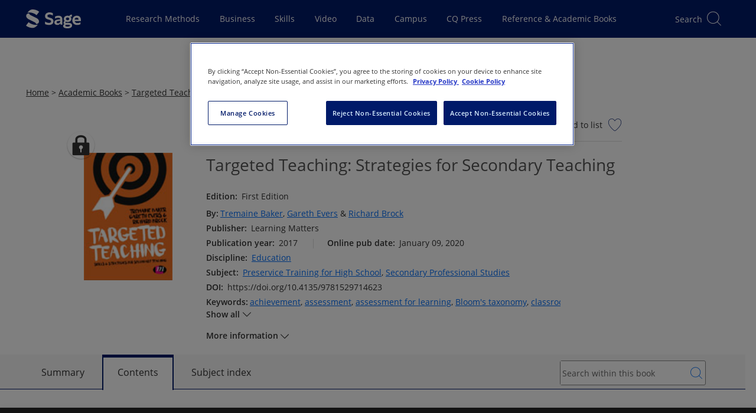

--- FILE ---
content_type: text/html; charset=utf-8
request_url: https://sk.sagepub.com/book/mono/targeted-teaching/toc
body_size: 27173
content:

<!DOCTYPE html>
<html lang="en" data-share-this-url="https://platform-api.sharethis.com/js/sharethis.js#property=5c80187e9fbe5a00170779fa&amp;product=inline-share-buttons" data-use-one-trust="true"
    class="theme-sk">

<head>
    <meta charset="utf-8">
    <meta http-equiv="x-ua-compatible" content="ie=edge">
    <meta name="viewport" content="width=device-width, initial-scale=1.0">
    
    
    
    
<title>Sage Academic Books - Targeted Teaching: Strategies for Secondary Teaching</title>
<meta name="robots" content="noarchive">
<meta name="description" content="&lt;p&gt;There is no single best approach in teaching. This new text challenges the idea that there is a &amp;#8216;best way&#x27; to teach. Instead, the authors explain, a mo">
<meta name="keywords" content="students,teaching,assessment,feedback,lesson plans,classrooms,pupils,knowledge,learning objectives,trainees,learners,Bloom&#x27;s taxonomy,success,language,teaching and learning,student teaching,pacing,homework,experiments,evaluation,videos,motivation,misconceptions,rewards,London,assessment for learning,special education,seating,waiting time,sanctions,standards,mentoring,student assessment,curriculum,learning outcomes,outcomes,achievement,learning environments,head,mentors,teaching skills,observer,management,protocols,teaching strategies,English as an additional language,marking (assessment),worksheets,learning processes,noise,working class,peer assessment,gestures">
<link rel="canonical" href="https://sk.sagepub.com/book/mono/targeted-teaching/toc" />

<meta name="citation_xml_url" content="https://sk.sagepub.com/xml/targeted-teaching/content.xml">

    <meta name="citation_publisher" content="Learning Matters">

        <meta name="citation_author" content="Tremaine Baker">
        <meta name="citation_author" content="Gareth Evers">
        <meta name="citation_author" content="Richard Brock">

    <meta name="citation_title" content="Targeted Teaching: Strategies for Secondary Teaching">

<meta name="citation_publication_date" content="2017">



    <meta name="citation_online_date" content="2020/01/09">
    <meta name="citation_doi" content="10.4135/9781529714623">

    <meta name="citation_pdf_url" content="https://sk.sagepub.com/book/mono/preview/targeted-teaching.pdf">
<meta name="citation_language" content="en">

        <meta name="citation_keywords" content="students">
        <meta name="citation_keywords" content="teaching">
        <meta name="citation_keywords" content="assessment">
        <meta name="citation_keywords" content="feedback">
        <meta name="citation_keywords" content="lesson plans">
        <meta name="citation_keywords" content="classrooms">
        <meta name="citation_keywords" content="pupils">
        <meta name="citation_keywords" content="knowledge">
        <meta name="citation_keywords" content="learning objectives">
        <meta name="citation_keywords" content="trainees">

        <meta name="citation_keywords" content="Preservice Training for High School">
        <meta name="citation_keywords" content="Secondary Professional Studies">

<meta name="citation_isbn" content="9781529714623">



        <meta name="theme-color" content="#630361">

    
    <script>
        window.useOnThisPageRedesign = true;
        window.platformIdentifier = 'sk';
    </script>
    <script type="module" src="https://stscpextprdwestus001.blob.core.windows.net/assets/sk/js/skipLink.BdjJVoVp.js"></script>
    <link rel="preload" as="script" href="https://header.sagepub.com/js/universal-header.js" />
    <script rel="preload" type="module" href="https://stscpextprdwestus001.blob.core.windows.net/assets/sk/js/site.ALHiP07l.js"></script>
    <script async type="text/javascript" fetchpriority="high" src="https://header.sagepub.com/js/universal-header.js"></script>


        

<script type="text/javascript">
    // Google Data Layer

    //initialise the data layer in javascript using JSON notation
    var dataLayer = window.dataLayer || [];
    window.dataLayer.push({
        'site': {
            'environment': 'live',
            'platform': 'web',
        },
        'user': {

            'authentication': 'false',
            'login': 'false',
                    }
        });

    //Static GA
    window.dataLayer.push(
        {
            'event': 'module-load',
            'module': [
                {
                    'name': 'cross-product-footer',
                    'position': 'footer',
                    'items': [
                        {
                            'type': 'NV',
                            'action': 'click',
                            'name': 'cross-product-footer-cqlibrary',
                            'position': '1'
                        },
                        {
                            'type': 'NV',
                            'action': 'click',
                            'name': 'cross-product-footer-dataplanet',
                            'position': '2'
                        },
                        {
                            'type': 'NV',
                            'action': 'click',
                            'name': 'cross-product-footer-leanlibrary',
                            'position': '3'
                        },
                        {
                            'type': 'NV',
                            'action': 'click',
                            'name': 'cross-product-footer-journals',
                            'position': '4'
                        },
                        {
                            'type': 'NV',
                            'action': 'click',
                            'name': 'cross-product-footer-srm',
                            'position': '5'
                        },
                        {
                            'type': 'NV',
                            'action': 'click',
                            'name': 'cross-product-footer-sagestats',
                            'position': '6'
                        },
                        {
                            'type': 'NV',
                            'action': 'click',
                            'name': 'cross-product-footer-sagecampus',
                            'position': '7'
                        },
                        {
                            'type': 'NV',
                            'action': 'click',
                            'name': 'cross-product-footer-sk',
                            'position': '8'
                        },
                        {
                            'type': 'NV',
                            'action': 'click',
                            'name': 'cross-product-footer-sk-video',
                            'position': '9'
                        },
                        {
                            'type': 'NV',
                            'action': 'click',
                            'name': 'cross-product-footer-sbc',
                            'position': '10'
                        }
                    ]
                },
                {
                    'name': 'user-features',
                    'position': 'top-right',
                    'items': [
                        {
                            'type': 'UF',
                            'action': 'citation',
                            'name': 'cite-now',
                            'position': ''
                        },
                        {
                            'type': 'UF',
                            'action': 'save',
                            'name': 'add-to-my-list-select',
                            'position': ''
                        },
                        {
                            'type': 'UF',
                            'action': 'share',
                            'name': 'share-select',
                            'position': ''
                        },
                        {
                            'type': 'UF',
                            'action': 'embed',
                            'name': 'embed-select',
                            'position': ''
                        },
                        {
                            'type': 'UF',
                            'action': 'text-size',
                            'name': 'text-size-select',
                            'position': ''
                        },
                        {
                            'type': 'UF',
                            'action': 'link-select',
                            'name': 'link-select',
                            'position': ''
                        },
                    ]
                },]
        });

    window.dataLayer.push({
        'adblocker': true
    });

    // /Google Data Layer

    if (true || document.cookie.indexOf('cookieconsent_status') >= 0) {
        (function (w, d, s, l, i) {
            w[l] = w[l] || []; w[l].push({
                'gtm.start':
                    new Date().getTime(), event: 'gtm.js'
            }); var f = d.getElementsByTagName(s)[0],
                j = d.createElement(s), dl = l != 'dataLayer' ? '&l=' + l : ''; j.async = true; j.src =
                    '//analytics.sagepub.com/gtm.js?id=' + i + dl; f.parentNode.insertBefore(j, f);
        })(window, document, 'script', 'dataLayer', 'GTM-N4D6SB');
    }
</script>




        
<script src="https://cdn-ukwest.onetrust.com/scripttemplates/otSDKStub.js" type="text/javascript" charset="UTF-8" data-domain-script="01903b90-3e97-7898-87a2-6ece9db5ebc6"></script>

<!--Run Script (the contents of this function ensures that cookies are removed if consent is withdrawn)-->
<script type="text/javascript">
    function OptanonWrapper() {
        // Get initial OnetrustActiveGroups ids
        if (typeof OptanonWrapperCount == "undefined") {
            otGetInitialGrps();
        }

        //Delete cookies
        otDeleteCookie(otIniGrps);

        // Assign OnetrustActiveGroups to custom variable
        function otGetInitialGrps() {
            OptanonWrapperCount = '';
            otIniGrps = OnetrustActiveGroups;
            // console.log("otGetInitialGrps", otIniGrps)
        }

        function otDeleteCookie(iniOptGrpId) {
            var otDomainGrps = JSON.parse(JSON.stringify(Optanon.GetDomainData().Groups));
            var otDeletedGrpIds = otGetInactiveId(iniOptGrpId, OnetrustActiveGroups);
            if (otDeletedGrpIds.length != 0 && otDomainGrps.length != 0) {
                for (var i = 0; i < otDomainGrps.length; i++) {
                    //Check if CustomGroupId matches
                    if (otDomainGrps[i]['CustomGroupId'] != '' && otDeletedGrpIds.includes(otDomainGrps[i]['CustomGroupId'])) {
                        for (var j = 0; j < otDomainGrps[i]['Cookies'].length; j++) {
                            // console.log("otDeleteCookie",otDomainGrps[i]['Cookies'][j]['Name'])
                            //Delete cookie
                            eraseCookie(otDomainGrps[i]['Cookies'][j]['Name']);
                        }
                    }

                    //Check if Hostid matches
                    if (otDomainGrps[i]['Hosts'].length != 0) {
                        for (var j = 0; j < otDomainGrps[i]['Hosts'].length; j++) {
                            //Check if HostId presents in the deleted list and cookie array is not blank
                            if (otDeletedGrpIds.includes(otDomainGrps[i]['Hosts'][j]['HostId']) && otDomainGrps[i]['Hosts'][j]['Cookies'].length != 0) {
                                for (var k = 0; k < otDomainGrps[i]['Hosts'][j]['Cookies'].length; k++) {
                                    //Delete cookie
                                    eraseCookie(otDomainGrps[i]['Hosts'][j]['Cookies'][k]['Name']);
                                }
                            }
                        }
                    }

                }
            }
            otGetInitialGrps(); //Reassign new group ids
        }

        //Get inactive ids
        function otGetInactiveId(customIniId, otActiveGrp) {
            //Initial OnetrustActiveGroups
            // console.log("otGetInactiveId",customIniId)
            customIniId = customIniId.split(",");
            customIniId = customIniId.filter(Boolean);

            //After action OnetrustActiveGroups
            otActiveGrp = otActiveGrp.split(",");
            otActiveGrp = otActiveGrp.filter(Boolean);

            var result = [];
            for (var i = 0; i < customIniId.length; i++) {
                if (otActiveGrp.indexOf(customIniId[i]) <= -1) {
                    result.push(customIniId[i]);
                }
            }
            return result;
        }

        //Delete cookie
        function eraseCookie(name) {
            //Delete root path cookies
            domainName = window.location.hostname;
            document.cookie = name + '=; Max-Age=-99999999; Path=/;Domain=' + domainName;
            document.cookie = name + '=; Max-Age=-99999999; Path=/;';

            //Delete LSO incase LSO being used, cna be commented out.
            localStorage.removeItem(name);

            //Check for the current path of the page
            pathArray = window.location.pathname.split('/');
            //Loop through path hierarchy and delete potential cookies at each path.
            for (var i = 0; i < pathArray.length; i++) {
                if (pathArray[i]) {
                    //Build the path string from the Path Array e.g /site/login
                    var currentPath = pathArray.slice(0, i + 1).join('/');
                    document.cookie = name + '=; Max-Age=-99999999; Path=' + currentPath + ';Domain=' + domainName;
                    document.cookie = name + '=; Max-Age=-99999999; Path=' + currentPath + ';';
                    //Maybe path has a trailing slash!
                    document.cookie = name + '=; Max-Age=-99999999; Path=' + currentPath + '/;Domain=' + domainName;
                    document.cookie = name + '=; Max-Age=-99999999; Path=' + currentPath + '/;';


                }
            }

        }
    }
</script>

    <script type="text/plain" class="optanon-category-C0002">!function(T,l,y){var S=T.location,k="script",D="instrumentationKey",C="ingestionendpoint",I="disableExceptionTracking",E="ai.device.",b="toLowerCase",w="crossOrigin",N="POST",e="appInsightsSDK",t=y.name||"appInsights";(y.name||T[e])&&(T[e]=t);var n=T[t]||function(d){var g=!1,f=!1,m={initialize:!0,queue:[],sv:"5",version:2,config:d};function v(e,t){var n={},a="Browser";return n[E+"id"]=a[b](),n[E+"type"]=a,n["ai.operation.name"]=S&&S.pathname||"_unknown_",n["ai.internal.sdkVersion"]="javascript:snippet_"+(m.sv||m.version),{time:function(){var e=new Date;function t(e){var t=""+e;return 1===t.length&&(t="0"+t),t}return e.getUTCFullYear()+"-"+t(1+e.getUTCMonth())+"-"+t(e.getUTCDate())+"T"+t(e.getUTCHours())+":"+t(e.getUTCMinutes())+":"+t(e.getUTCSeconds())+"."+((e.getUTCMilliseconds()/1e3).toFixed(3)+"").slice(2,5)+"Z"}(),iKey:e,name:"Microsoft.ApplicationInsights."+e.replace(/-/g,"")+"."+t,sampleRate:100,tags:n,data:{baseData:{ver:2}}}}var h=d.url||y.src;if(h){function a(e){var t,n,a,i,r,o,s,c,u,p,l;g=!0,m.queue=[],f||(f=!0,t=h,s=function(){var e={},t=d.connectionString;if(t)for(var n=t.split(";"),a=0;a<n.length;a++){var i=n[a].split("=");2===i.length&&(e[i[0][b]()]=i[1])}if(!e[C]){var r=e.endpointsuffix,o=r?e.location:null;e[C]="https://"+(o?o+".":"")+"dc."+(r||"services.visualstudio.com")}return e}(),c=s[D]||d[D]||"",u=s[C],p=u?u+"/v2/track":d.endpointUrl,(l=[]).push((n="SDK LOAD Failure: Failed to load Application Insights SDK script (See stack for details)",a=t,i=p,(o=(r=v(c,"Exception")).data).baseType="ExceptionData",o.baseData.exceptions=[{typeName:"SDKLoadFailed",message:n.replace(/\./g,"-"),hasFullStack:!1,stack:n+"\nSnippet failed to load ["+a+"] -- Telemetry is disabled\nHelp Link: https://go.microsoft.com/fwlink/?linkid=2128109\nHost: "+(S&&S.pathname||"_unknown_")+"\nEndpoint: "+i,parsedStack:[]}],r)),l.push(function(e,t,n,a){var i=v(c,"Message"),r=i.data;r.baseType="MessageData";var o=r.baseData;return o.message='AI (Internal): 99 message:"'+("SDK LOAD Failure: Failed to load Application Insights SDK script (See stack for details) ("+n+")").replace(/\"/g,"")+'"',o.properties={endpoint:a},i}(0,0,t,p)),function(e,t){if(JSON){var n=T.fetch;if(n&&!y.useXhr)n(t,{method:N,body:JSON.stringify(e),mode:"cors"});else if(XMLHttpRequest){var a=new XMLHttpRequest;a.open(N,t),a.setRequestHeader("Content-type","application/json"),a.send(JSON.stringify(e))}}}(l,p))}function i(e,t){f||setTimeout(function(){!t&&m.core||a()},500)}var e=function(){var n=l.createElement(k);n.src=h;var e=y[w];return!e&&""!==e||"undefined"==n[w]||(n[w]=e),n.onload=i,n.onerror=a,n.onreadystatechange=function(e,t){"loaded"!==n.readyState&&"complete"!==n.readyState||i(0,t)},n}();y.ld<0?l.getElementsByTagName("head")[0].appendChild(e):setTimeout(function(){l.getElementsByTagName(k)[0].parentNode.appendChild(e)},y.ld||0)}try{m.cookie=l.cookie}catch(p){}function t(e){for(;e.length;)!function(t){m[t]=function(){var e=arguments;g||m.queue.push(function(){m[t].apply(m,e)})}}(e.pop())}var n="track",r="TrackPage",o="TrackEvent";t([n+"Event",n+"PageView",n+"Exception",n+"Trace",n+"DependencyData",n+"Metric",n+"PageViewPerformance","start"+r,"stop"+r,"start"+o,"stop"+o,"addTelemetryInitializer","setAuthenticatedUserContext","clearAuthenticatedUserContext","flush"]),m.SeverityLevel={Verbose:0,Information:1,Warning:2,Error:3,Critical:4};var s=(d.extensionConfig||{}).ApplicationInsightsAnalytics||{};if(!0!==d[I]&&!0!==s[I]){var c="onerror";t(["_"+c]);var u=T[c];T[c]=function(e,t,n,a,i){var r=u&&u(e,t,n,a,i);return!0!==r&&m["_"+c]({message:e,url:t,lineNumber:n,columnNumber:a,error:i}),r},d.autoExceptionInstrumented=!0}return m}(y.cfg);function a(){y.onInit&&y.onInit(n)}(T[t]=n).queue&&0===n.queue.length?(n.queue.push(a),n.trackPageView({})):a()}(window,document,{
src: "https://js.monitor.azure.com/scripts/b/ai.2.min.js", // The SDK URL Source
crossOrigin: "anonymous", 
cfg: { // Application Insights Configuration
    connectionString: 'InstrumentationKey=9d406833-d6d8-47e7-bbca-6375b2741683;IngestionEndpoint=https://westus-0.in.applicationinsights.azure.com/;LiveEndpoint=https://westus.livediagnostics.monitor.azure.com/'
}});</script>
    
    <link href="/manifest.json" rel="manifest" />

    <script>
        window.appName = 'Sage Knowledge';
        window.appVersion = '26.01.00';
        window.EnableFrontendObservability = 'false';
        window.ObservabilityCollectorUrl = 'https://faro-collector-prod-us-west-0.grafana.net/collect/d1b7a1622fb3a3ace5d66fcb50e4f206';
        window.ObservabilityEnvironment = 'production';

        const expiration = {
            'playedExpireTimeMins': 20160,
            'unplayedExpireTimeMins': 1440
                                                                                                                                                    };

        localStorage.setItem('SCP_OFFLINE_VIDEO_STORE_EXPIRATION', JSON.stringify(expiration));
    </script>

    <script src="https://code.jquery.com/jquery-3.7.1.min.js"
        integrity="sha384-1H217gwSVyLSIfaLxHbE7dRb3v4mYCKbpQvzx0cegeju1MVsGrX5xXxAvs/HgeFs" crossorigin="anonymous">
        </script>

    <script type="module" src="https://stscpextprdwestus001.blob.core.windows.net/assets/sk/js/site.ALHiP07l.js"></script>
    <link rel="stylesheet" href="https://stscpextprdwestus001.blob.core.windows.net/assets/sk/js/site.ALHiP07l.js" />

    
    <script>LUX=function(){function n(){return Date.now?Date.now():+new Date}var r,t=n(),a=window.performance||{},e=a.timing||{activationStart:0,navigationStart:(null===(r=window.LUX)||void 0===r?void 0:r.ns)||t};function i(){return a.now?(r=a.now(),Math.floor(r)):n()-e.navigationStart;var r}(LUX=window.LUX||{}).ac=[],LUX.addData=function(n,r){return LUX.cmd(["addData",n,r])},LUX.cmd=function(n){return LUX.ac.push(n)},LUX.getDebug=function(){return[[t,0,[]]]},LUX.init=function(){return LUX.cmd(["init"])},LUX.mark=function(){for(var n=[],r=0;r<arguments.length;r++)n[r]=arguments[r];if(a.mark)return a.mark.apply(a,n);var t=n[0],e=n[1]||{};void 0===e.startTime&&(e.startTime=i());LUX.cmd(["mark",t,e])},LUX.markLoadTime=function(){return LUX.cmd(["markLoadTime",i()])},LUX.measure=function(){for(var n=[],r=0;r<arguments.length;r++)n[r]=arguments[r];if(a.measure)return a.measure.apply(a,n);var t,e=n[0],o=n[1],u=n[2];t="object"==typeof o?n[1]:{start:o,end:u};t.duration||t.end||(t.end=i());LUX.cmd(["measure",e,t])},LUX.send=function(){return LUX.cmd(["send"])},LUX.ns=t;var o=LUX;return window.LUX_ae=[],window.addEventListener("error",(function(n){window.LUX_ae.push(n)})),o}();
    </script>
    <script src="https://cdn.speedcurve.com/js/lux.js?id=4642242769" defer crossorigin="anonymous"></script>


        <script>
            (function (w, d, t) {
                _ml = w._ml || {};
                _ml.eid = '90950';
                var s, cd, tag; s = d.getElementsByTagName(t)[0]; cd = new Date();
                tag = d.createElement(t); tag.async = 1;
                tag.src = 'https://ml314.com/tag.aspx?' + cd.getDate() + cd.getMonth();
                s.parentNode.insertBefore(tag, s);
            })(window, document, 'script');
        </script>

    


    <link rel="preconnect" href="https://stwidgetscmnprdwestus001.blob.core.windows.net/widgets" />
    <link rel="preconnect" href="https://stpltrsrcscmnprdwus001.blob.core.windows.net/rsrcs" />

    <link fetchpriority="high" rel="stylesheet" href="https://stscpextprdwestus001.blob.core.windows.net/assets/sk/siteCss.D3bErNyp.css" />


    
    
    



</head>

<body data-signed="false" class="home secondary-header home--universal-header">

    

    <!-- Google Tag Manager -->
    <noscript>
        <iframe fetchpriority="high" src="https://analytics.sagepub.com/ns.html?id=GTM-N4D6SB" height="0" width="0" style="display:none;visibility:hidden"></iframe>
    </noscript>
    <!-- End Google Tag Manager -->


<script type="text/javascript">
    (function () {
        var width = window.screen.width;
        var body = document.querySelectorAll('body')[0];
        if (width > 1023) {
            body.classList.add('is-desktop');
        } else if (width > 767) {
            body.classList.add('is-tablet');
        } else {
            body.classList.add('is-mobile');
        }
    })();
</script>

<noscript><div>Javascript must be enabled for the correct page display</div></noscript>




<!--
Application: Sage Knowledge
Version: 26.01.00
Deployed On: 2026-01-14 11:25:08Z
-->





<sage-skip-link target="#main-content" validselectors="[tabindex]:not([tabindex=&#x27;-1&#x27;]), a[href], button:not([disabled]), input:not([disabled]), select:not([disabled]), textarea:not([disabled])">Skip to main content</sage-skip-link>
<input type="hidden" id="platformDomain" value="sk.sagepub.com" />
<input type="hidden" id="refererDomains" value="cases.globalnetwork.io" />
<input type="hidden" id="taxonomyName" value="Discipline" />
<input type="hidden" id="frontEndConfigurationJson" value="{&quot;chatbotConfiguration&quot;:{&quot;audience&quot;:&quot;&quot;,&quot;backendEndpoint&quot;:&quot;&quot;,&quot;tokenEndpoint&quot;:&quot;&quot;},&quot;defaultPubDates&quot;:{&quot;defaultOriginalPubYearStart&quot;:1920,&quot;defaultOriginalPubYearEnd&quot;:2026,&quot;defaultOnlinePubYearStart&quot;:1920,&quot;defaultOnlinePubYearEnd&quot;:2026}}" />

<svg width="32px" height="32px" viewBox="0 0 32 32" version="1.1" xmlns="http://www.w3.org/2000/svg"
    xmlns:xlink="http://www.w3.org/1999/xlink" style="display:none;">
    <title>icon/video/no-internet</title>
    <g id="icon/video/no-internet" stroke="none" stroke-width="1" fill="none" fill-rule="evenodd">
        <g id="Group" transform="translate(2.500000, 7.000000)" fill="#000000" fill-rule="nonzero">
            <path
                d="M13.5,13.5 C12.1192881,13.5 11,14.6192881 11,16 C11,17.3807119 12.1192881,18.5 13.5,18.5 C14.8807119,18.5 16,17.3807119 16,16 C16,14.6192881 14.8807119,13.5 13.5,13.5 Z M13.5,14.5 C14.3284271,14.5 15,15.1715729 15,16 C15,16.8284271 14.3284271,17.5 13.5,17.5 C12.6715729,17.5 12,16.8284271 12,16 C12,15.1715729 12.6715729,14.5 13.5,14.5 Z"
                id="Oval"></path>
            <path
                d="M13.5387566,-0.5 C19.2021857,-0.5 24.379629,2.20590081 27.4116171,6.60263882 C27.5683837,6.82996867 27.5111808,7.14134032 27.2838509,7.29810687 C27.0565211,7.45487341 26.7451494,7.39767055 26.5883829,7.17034069 C23.7434672,3.04487974 18.8741201,0.5 13.5387566,0.5 C8.15409174,0.5 3.24582345,3.09243758 0.414196126,7.28007422 C0.259515405,7.50882842 -0.051320017,7.56887685 -0.280074221,7.41419613 C-0.508828425,7.25951541 -0.568876847,6.94867998 -0.414196126,6.71992578 C2.60387641,2.25655908 7.82287632,-0.5 13.5387566,-0.5 Z">
            </path>
            <path
                d="M13.5492885,4.5 C17.5031103,4.5 21.1971885,6.3505449 23.8834277,9.56010025 C24.0606614,9.77186151 24.0326712,10.0872042 23.82091,10.2644379 C23.6091487,10.4416716 23.293806,10.4136815 23.1165723,10.2019202 C20.6142888,7.21215759 17.1964608,5.5 13.5492885,5.5 C9.85427662,5.5 6.39538481,7.25770305 3.88662802,10.317047 C3.71152782,10.5305757 3.3964818,10.5617282 3.18295304,10.386628 C2.96942428,10.2115278 2.93827178,9.8964818 3.11337198,9.68295304 C5.80592857,6.39947149 9.54379909,4.5 13.5492885,4.5 Z">
            </path>
            <path
                d="M13.5016706,9.5 C15.9777295,9.5 18.3384101,10.6078247 20.355303,12.6448293 C20.5495941,12.8410577 20.5480235,13.1576363 20.3517951,13.3519274 C20.1555666,13.5462184 19.838988,13.5446479 19.644697,13.3484194 C17.8058645,11.4912508 15.693593,10.5 13.5016706,10.5 C11.3084569,10.5 9.19499007,11.4924256 7.3554296,13.3516672 C7.16120918,13.5479655 6.84463117,13.54965 6.64833283,13.3554296 C6.45203448,13.1612092 6.45034998,12.8446312 6.6445704,12.6483328 C8.66220188,10.6091151 11.0241704,9.5 13.5016706,9.5 Z">
            </path>
        </g>
        <rect id="Rectangle" fill="#000000"
            transform="translate(17.695689, 15.378680) rotate(-45.000000) translate(-17.695689, -15.378680) "
            x="1.69568901" y="14.8786797" width="32" height="1" rx="0.5"></rect>
    </g>
</svg>



<div class="offline-modal" id="offline-detected" style="display: none;">
    <div class="offline-modal-content">
        <div class="offline-container">
            <div style="float: left;padding-top:15px;padding-right:20px;">
                <svg viewBox='0 0 30 30' width='50' height='50'>
                    <use xlink:href='#icon/video/no-internet' />
                </svg>
            </div>
            <div style="float: left;padding-top:30px;">
                <h4>No internet connection.</h4>
            </div>
            <div style="float:right;padding-top:30px;">
                <a href="/offline/" target="_blank" class="btn btn-secondary btn-xs">Go to my saved videos</a>
            </div>
        </div>
    </div>
</div>

<div class="scp-modal" id="cleared-filters-modal" style="display: none;">
    <div class="scp-modal-content">
        <h4>All search filters on the page have been cleared.</h4>
    </div>
</div>
<div class="scp-modal" id="saved-search-modal" style="display: none;">
    <div class="scp-modal-content">
        <h4>Your search has been saved.</h4>
    </div>
</div>

<div id="wrapper" class="js-wrapper">

    <header id="header" role="banner" class="header__container--universal-header">
        <div id="header-app">
            <div id="universal-header" class="universal-header">
                <universal-header
                    origin-site=""></universal-header>
            </div>


        




<div id="secondary-header" class="universal-secondary header-secondary">
    <input type="hidden" id="searchMinYear" value="" />

        <input type="hidden" id="secondaryHeaderContentTypes" value="[&quot;Books&quot;,&quot;Handbooks&quot;]" />
        <input type="hidden" id="secondaryHeaderContentTypeIds" value="[1,2]" />
        <input type="hidden" id="secondaryHeaderProductIds" value="[1]" />

    <div id="search-header" class="search-header__placeholder"></div>

    <sage-secondary-header title="Academic Books" title-url="/books">
            <template #icon>
                <img class="portal-icon__icon logolink" fetchpriority="high" src="/images/sk/product-icons/books.svg" alt="">
            </template>
            <template #navigation>
                <sage-nav-bar-group>
                        
<sage-nav-bar-group-item>
            
<sage-nav-bar-link url="/books/about" appearance="header" data-id="secondary-header-books-about">
    About
</sage-nav-bar-link>
</sage-nav-bar-group-item>
                        
<sage-nav-bar-group-item>
            
<sage-nav-bar-dropdown-button aria-label="Browse by Discipline" data-id="secondary-header-books-browse-academic-books" short-title="Browse">
    <template #title>Browse Academic Books</template>
    <template #content>
        <sage-nav-bar-dropdown-form title="Browse Academic Books">
            <sage-form-grid>
                <sage-form-field :inline="true">
                    <template #label>
                        <sage-label for="discipline-select">Select discipline:</sage-label>
                    </template>
                    <template #field>
                        <sage-select aria-required="true" v-model="disciplineValue" :disabled="disciplinesDoNotExist" @change="populateSubjects" id="discipline-select">
                            <option value="" selected>Please select</option>
                            <option v-for="discipline in disciplines" :key="discipline.value" :value="discipline.value">
                                {{ discipline.displayName }}
                            </option>
                        </sage-select>
                    </template>
                </sage-form-field>
                <sage-form-field :inline="true">
                    <template #label>
                        <sage-label for="subject-select">Select subject:</sage-label>
                    </template>
                    <template #field>
                        <sage-select v-model="subjectValue" :disabled="subjects.length === 0" @change="populateTopics" id="subject-select">
                            <option value="" selected>Please select</option>
                            <option v-for="subject in subjects" :key="subject.value" :value="subject.value">
                                {{ subject.displayName }}
                            </option>
                        </sage-select>
                    </template>
                </sage-form-field>
                <sage-form-field :inline="true">
                    <template #label>
                        <sage-label for="topic-select">Select topic:</sage-label>
                    </template>
                    <template #field>
                        <sage-select v-model="topicValue" :disabled="topics.length === 0" id="topic-select">
                            <option value="" selected>Please select</option>
                            <option v-for="topic in topics" :key="topic.value" :value="topic.value">
                                {{ topic.displayName }}
                            </option>
                        </sage-select>
                    </template>
                </sage-form-field>
                <sage-button :disabled="isSearchButtonDisabled === true" @sage-button-click="submitDisciplineSearch">Go</sage-button>
            </sage-form-grid>
        </sage-nav-bar-dropdown-form>
    </template>
</sage-nav-bar-dropdown-button>
</sage-nav-bar-group-item>
                        
<sage-nav-bar-group-item>
            

<sage-nav-bar-dropdown-button aria-label="Information For" data-id="secondary-header-books-information-for" short-title="Information">
    <template #title><span>Information For</span></template>
    <template #content>
        <sage-nav-bar-dropdown-menu>
                    <sage-nav-bar-dropdown-menu-item title="Information for instructors"
                                                     url="/books/instructor-info"
                                                     data-id="secondary-headersecondary-header-books-information-for-instructors"
                    
 >
                    </sage-nav-bar-dropdown-menu-item>
                    <sage-nav-bar-dropdown-menu-item title="Information for librarians"
                                                     url="/books/librarian-info"
                                                     data-id="secondary-headersecondary-header-books-information-for-librarians"
                    
 >
                    </sage-nav-bar-dropdown-menu-item>
                    <sage-nav-bar-dropdown-menu-item title="Information for students and researchers"
                                                     url="/books/student-info"
                                                     data-id="secondary-headersecondary-header-books-information-for-students-and-researchers"
                    
 >
                    </sage-nav-bar-dropdown-menu-item>
                    <sage-nav-bar-dropdown-menu-item title="FAQ"
                                                     url="/faq"
                                                     data-id="secondary-headersecondary-header-books-faq"
                    
 >
                    </sage-nav-bar-dropdown-menu-item>
        </sage-nav-bar-dropdown-menu>
    </template>
</sage-nav-bar-dropdown-button>
</sage-nav-bar-group-item>
                </sage-nav-bar-group>
                    

<sage-button size="small"
             color="primary"
             url="http://freetrials.sagepub.com/skcorpsite"
             data-id="secondary-header-books-free-trial"
             
 >
    
    Free Trial
</sage-button>
            </template>
        <template #login>
            

<div class="signin-area__container info-header">
    <div class="signin-area drop-holder d-desktop-none js-slide-holder" data-slide-holder="signin-active">
        <div class="meta-drop">
            <sage-icon-button class="flyout__icon link-back d-none btn-k-dialog-back"
                              data-id="secondary-header-mobile-arrowback"
                              icon="arrow-back"
                              screen-reader-text="link back">
            </sage-icon-button>
            <strong class="title">Sign in:</strong>
            <sage-icon-button class="flyout__icon close"
                              data-id="secondary-header-mobile-iconclose"
                              icon="close"
                              screen-reader-text="close">
            </sage-icon-button>
        </div>
        <div class="scroll-block">
            <div class="scroll-holder">
                <ul>
                        <li>
                            <a role="button"
                               href="#"
                               class="js-k-dialog-link"
                               data-k-dialog-link="dialog-signin-profile"
                               data-id="secondary-header-mobile-profile">
                                Sign in to my profile <span class="icon-angle-right"></span>
                            </a>
                            <a role="button"
                               href="#"
                               class="js-k-dialog-link"
                               data-k-dialog-link="dialog-signed-profile"
                               style="display:none"
                               data-id="secondary-header-mobile-profile-signedin">
                                My Profile <span class="icon-angle-right"></span>
                            </a>
                        </li>
                    <li>
                        <a role="button"
                           href="/login/oidcsignin"
                           class="js-k-dialog-link"
                           data-id="secondary-header-mobile-institution">
                            Get access off-campus <span class="icon-angle-right"></span>
                        </a>
                        <a role="button"
                           href="#"
                           class="js-k-dialog-link"
                           data-k-dialog-link="dialog-signed-insitute"
                           style="display:none"
                           data-id="secondary-header-mobile-institution-signedin">
                            
                            <img src="https://securecenter.sagepub.com/Logo/1/"
                                 alt="Not Logged In"
                                 aria-hidden="aria-hidden"
                                 width="104"
                                 height="25"
                                 style="display:none" />
                            <span class="icon-angle-right"></span>
                        </a>
                    </li>
                </ul>
            </div>
        </div>
    </div>
    <div class="sign-in-area__mobile-icon-container">
        <sage-icon-button class="sign-in-area__mobile-icon signin-block-opener js-slide-menu"
                          data-id="secondary-header-mobile-signin"
                          data-slide-id="signin-active"
                          icon="login-outlined">
            Sign in
        </sage-icon-button>
    </div>
    <div class="signin-area__desktop-buttons signin-meta d-none d-desktop-flex" role="group" aria-label="Sign in:">
        <span class="signin-area__desktop-buttons-title">Sign in:</span>
        <div class="signin-area__desktop-buttons-group d-flex">
                <div class="signin-area__desktop-button-holder">
                    <sage-button class="js-k-dialog-link"
                                 data-k-dialog-link="dialog-signin-profile"
                                 data-id="secondary-header-profile"
                                 size="small"
                                 outline-with-theme-on-hover
                                 color="primary">
                        My profile
                    </sage-button>
                    <sage-button class="signin-area__profile-button--signed-in js-k-dialog-link"
                                 data-k-dialog-link="dialog-signed-profile"
                                 style="display:none"
                                 data-id="secondary-header-profile-signedin"
                                 size="small"
                                 outline-with-theme-on-hover
                                 truncate-long-text
                                 title="My Profile"
                                 text-case="none"
                                 color="primary">
                        My Profile
                    </sage-button>
                </div>
            <div class="signin-area__desktop-button-holder">
                <sage-button url="/login/oidcsignin"
                             data-k-dialog-link="dialog-signin-institute"
                             data-id="secondary-header-institution"
                             size="small"
                             outline-with-theme-on-hover
                             color="primary">
                    Institution
                </sage-button>

            </div>
        </div>
    </div>
</div>
        </template>
    </sage-secondary-header>
</div>


            
        </div>
    </header>

    <main id="main-content" tabindex="-1" aria-label="Main content">
        



<input type="hidden" class="js-base-url" value="book/mono" />
<input type="hidden" class="js-parent-url" value="https://sk.sagepub.com/book/mono/targeted-teaching" />
<input type="hidden" class="js-is-chapter-entry" value="false" />

<input type="hidden" id="contentId" value="183182" />
<input type="hidden" id="XmlId" />
<input type="hidden" id="eIsbn" value="9781529714623" />

<script type="text/javascript">
    const lux = window.LUX || {};
    lux.label = "Content";
</script>



<input type="hidden" id="video-contenttype" value="books" />
<input type="hidden" id="video-id" value="183182" />
<input type="hidden" id="video-uri" value="targeted-teaching" />
<input type="hidden" id="video-url" value="targeted-teaching" />
<input type="hidden" id="video-authorized" value="true" />
<input type="hidden" id="video-profileloggedin" value="true" />
<input type="hidden" id="video-eisbn" value="9781529714623" />
<input type="hidden" id="video-productcode" value="T250674SK" />
<input type="hidden" id="video-bc-account-id" value="268012963001" />
<input type="hidden" id="video-bc-polcy-key" value="BCpkADawqM1H7gGMU6MFr2ijF-8B5-KiLn3Imi45z2u3XipK6YgHeymcItvWaRlobmYHb_Q8b4uRxhTQw-RY0EkmLqenpUxZjHZpg2iLp5r-bK6SRZ3WX0WtWv0" />



<div class="tab-content-sticky" data-sticky-tab-bar></div>

    <nav class="breadcrumb-holder d-none d-tablet-block js-breadcrumb-holder" role="navigation" aria-label="breadcrumb" data-breadcrumbs>
        <div class="container">
            <ul>
                        <li class="Home"><a href="/">Home</a></li>
                        <li class="PrimaryPortal"><a href="/books">Academic Books</a></li>
                        <li class="Content"><a href="https://sk.sagepub.com/book/mono/targeted-teaching/toc">Targeted Teaching: Strategies for Secondary Tea...</a></li>
                        <li class="Entry"><a href="">Targeted Teaching: Strategies for Secondary Tea...</a></li>
            </ul>
                    <input type="hidden" id="breadcrumbContentUrl" name="breadcrumbContentUrl" value="https://sk.sagepub.com/book/mono/targeted-teaching/toc"/>
                    <input type="hidden" id="breadcrumbEntryName" name="breadcrumbEntryName" value="Targeted Teaching: Strategies for Secondary Tea..."/>
        </div>
    </nav>


<section id="main" tabindex="-1" aria-label="books content" class="js-content-page-app books-content-page book/mono-product-page" data-app-arg="{&quot;eIsbn&quot;:9781529714623,&quot;userModel&quot;:{&quot;isLoggedIn&quot;:false,&quot;isProfileLoggedIn&quot;:false,&quot;isContentTokenLoggedIn&quot;:false,&quot;hideSageRecommends&quot;:false,&quot;hideUnavailableContent&quot;:false,&quot;fullAccessOverride&quot;:false,&quot;userId&quot;:0,&quot;email&quot;:&quot;&quot;,&quot;hideBookShelf&quot;:false,&quot;disableProfiles&quot;:false,&quot;libraryContactEmail&quot;:null},&quot;addToList&quot;:false,&quot;textSize&quot;:false,&quot;partIdentifier&quot;:null,&quot;addedToList&quot;:false}">
        <section class="book-info-holder">
            <div class="container">
                <div class="book-container">
                    <div class="book-wrap" data-book-img>
                        <div class="lock-container">
                                <div class="icon-lock"></div>
                            <img fetchpriority="high" src="https://stpltrsrcscmnprdwus001.blob.core.windows.net/rsrcs/sk/images/targeted-teaching/9781473973039-bookcover.jpg" alt="" width="150" height="213"/>
                        </div>
                    </div>
                        <div id="preview-pdf">
                            <sage-button url="https://sk.sagepub.com/book/mono/preview/targeted-teaching.pdf"
                                         data-id="preview-pdf"
                                         v-cloak
                                         color="primary"
                                         size="small"
                                         outline-with-theme-on-hover
                                         target="_blank">
                                <sage-icon icon="show"/>
                                Preview PDF
                            </sage-button>
                        </div>
                </div>
                <div class="text-holder">
                    <div class="info-meta-block" data-module-name="user-features">
                        <strong class="title">Books</strong>

                            <a href="#" class="js-link-add-to-list link-add-to-list js-skip-link-focus js-k-dialog-link add-state d-tablet-flex "
                               data-k-dialog-link="dialog-add-to-list"
                               data-pagetype="contentpage"
                               data-addtitle="Targeted Teaching: Strategies for Secondary Teaching"
                               data-url="https://sk.sagepub.com/book/mono/targeted-teaching"
                               data-eisbn="9781529714623"
                               data-productcode="T250674SK"
                               data-item-name="add-to-my-list-select">
                                <span class="text d-none d-desktop-block">Add to list</span>
                                <span class="added-text d-none d-desktop-block">Added to list </span>
                                <span class="icon-favourite"></span>
                            </a>
                    </div>
                    
    <h1>Targeted Teaching: Strategies for Secondary Teaching</h1>

                    

<div class="expand-block js-expand-collapse-block">
    <div id="SlideHolder" class="slide-holder slide-block js-slide-block  active" aria-expanded="true"
         >

        <ul class="book-info-list" data-module-name="user-features">
                <li >
<strong class="title">Edition: </strong>                    First Edition
                </li>
                <li >
                       <strong class="title">By:</strong><div class="tooltip-link-holder book-metadata-author" data-role="tooltip" data-bioid="717810" data-showbio="True"><a href="javascript:void(0);" class="bioIDLink has-tolltip">Tremaine Baker</a></div>, <div class="tooltip-link-holder book-metadata-author" data-role="tooltip" data-bioid="735616" data-showbio="True"><a href="javascript:void(0);" class="bioIDLink has-tolltip">Gareth Evers</a></div> &amp; <div class="tooltip-link-holder book-metadata-author" data-role="tooltip" data-bioid="735617" data-showbio="True"><a href="javascript:void(0);" class="bioIDLink has-tolltip">Richard Brock</a></div>
                </li>
                <li >
<strong class="title">Publisher: </strong>                    Learning Matters
                </li>
                <li >
                    <ul><li><strong class="title">Publication year: </strong>2017</li> <li><strong class="title">Online pub date: </strong><time>January 09, 2020</time></li></ul>
                </li>
                <li >
<strong class="title">Discipline: </strong>                    <a href="/Search/Results?disciplines=[4]&sortBy=title">Education</a>
                </li>
                <li >
<strong class="title">Subject: </strong>                    <a href="/Search/Results?disciplinesLevel3=[774]&sortBy=title" data-subjectid=774">Preservice Training for High School</a>, <a href="/Search/Results?disciplinesLevel3=[868]&sortBy=title" data-subjectid=868">Secondary Professional Studies</a>
                </li>
                <li >
<strong class="title">DOI: </strong>                    https://<wbr>doi.<wbr>org/10.4135/9781529714623
                </li>
                <li 
class="text-overflow text-overflow--preload" >
<strong class="title">Keywords: </strong>                    <div class="keyword-text-holder"><a href="/Search/Results?keywords=[{&quot;field&quot;:&quot;fulltext&quot;,&quot;text&quot;:&quot;achievement&quot;}]&sortBy=title">achievement</a>, <a href="/Search/Results?keywords=[{&quot;field&quot;:&quot;fulltext&quot;,&quot;text&quot;:&quot;assessment&quot;}]&sortBy=title">assessment</a>, <a href="/Search/Results?keywords=[{&quot;field&quot;:&quot;fulltext&quot;,&quot;text&quot;:&quot;assessment for learning&quot;}]&sortBy=title">assessment for learning</a>, <a href="/Search/Results?keywords=[{&quot;field&quot;:&quot;fulltext&quot;,&quot;text&quot;:&quot;Bloom\u0027s taxonomy&quot;}]&sortBy=title">Bloom's taxonomy</a>, <a href="/Search/Results?keywords=[{&quot;field&quot;:&quot;fulltext&quot;,&quot;text&quot;:&quot;classrooms&quot;}]&sortBy=title">classrooms</a>, <a href="/Search/Results?keywords=[{&quot;field&quot;:&quot;fulltext&quot;,&quot;text&quot;:&quot;curriculum&quot;}]&sortBy=title">curriculum</a>, <a href="/Search/Results?keywords=[{&quot;field&quot;:&quot;fulltext&quot;,&quot;text&quot;:&quot;English as an additional language&quot;}]&sortBy=title">English as an additional language</a>, <a href="/Search/Results?keywords=[{&quot;field&quot;:&quot;fulltext&quot;,&quot;text&quot;:&quot;evaluation&quot;}]&sortBy=title">evaluation</a>, <a href="/Search/Results?keywords=[{&quot;field&quot;:&quot;fulltext&quot;,&quot;text&quot;:&quot;experiments&quot;}]&sortBy=title">experiments</a>, <a href="/Search/Results?keywords=[{&quot;field&quot;:&quot;fulltext&quot;,&quot;text&quot;:&quot;feedback&quot;}]&sortBy=title">feedback</a>, <a href="/Search/Results?keywords=[{&quot;field&quot;:&quot;fulltext&quot;,&quot;text&quot;:&quot;gestures&quot;}]&sortBy=title">gestures</a>, <a href="/Search/Results?keywords=[{&quot;field&quot;:&quot;fulltext&quot;,&quot;text&quot;:&quot;head&quot;}]&sortBy=title">head</a>, <a href="/Search/Results?keywords=[{&quot;field&quot;:&quot;fulltext&quot;,&quot;text&quot;:&quot;homework&quot;}]&sortBy=title">homework</a>, <a href="/Search/Results?keywords=[{&quot;field&quot;:&quot;fulltext&quot;,&quot;text&quot;:&quot;knowledge&quot;}]&sortBy=title">knowledge</a>, <a href="/Search/Results?keywords=[{&quot;field&quot;:&quot;fulltext&quot;,&quot;text&quot;:&quot;language&quot;}]&sortBy=title">language</a>, <a href="/Search/Results?keywords=[{&quot;field&quot;:&quot;fulltext&quot;,&quot;text&quot;:&quot;learners&quot;}]&sortBy=title">learners</a>, <a href="/Search/Results?keywords=[{&quot;field&quot;:&quot;fulltext&quot;,&quot;text&quot;:&quot;learning environments&quot;}]&sortBy=title">learning environments</a>, <a href="/Search/Results?keywords=[{&quot;field&quot;:&quot;fulltext&quot;,&quot;text&quot;:&quot;learning objectives&quot;}]&sortBy=title">learning objectives</a>, <a href="/Search/Results?keywords=[{&quot;field&quot;:&quot;fulltext&quot;,&quot;text&quot;:&quot;learning outcomes&quot;}]&sortBy=title">learning outcomes</a>, <a href="/Search/Results?keywords=[{&quot;field&quot;:&quot;fulltext&quot;,&quot;text&quot;:&quot;learning processes&quot;}]&sortBy=title">learning processes</a>, <a href="/Search/Results?keywords=[{&quot;field&quot;:&quot;fulltext&quot;,&quot;text&quot;:&quot;lesson plans&quot;}]&sortBy=title">lesson plans</a>, <a href="/Search/Results?keywords=[{&quot;field&quot;:&quot;fulltext&quot;,&quot;text&quot;:&quot;London&quot;}]&sortBy=title">London</a>, <a href="/Search/Results?keywords=[{&quot;field&quot;:&quot;fulltext&quot;,&quot;text&quot;:&quot;management&quot;}]&sortBy=title">management</a>, <a href="/Search/Results?keywords=[{&quot;field&quot;:&quot;fulltext&quot;,&quot;text&quot;:&quot;marking (assessment)&quot;}]&sortBy=title">marking (assessment)</a>, <a href="/Search/Results?keywords=[{&quot;field&quot;:&quot;fulltext&quot;,&quot;text&quot;:&quot;mentoring&quot;}]&sortBy=title">mentoring</a>, <a href="/Search/Results?keywords=[{&quot;field&quot;:&quot;fulltext&quot;,&quot;text&quot;:&quot;mentors&quot;}]&sortBy=title">mentors</a>, <a href="/Search/Results?keywords=[{&quot;field&quot;:&quot;fulltext&quot;,&quot;text&quot;:&quot;misconceptions&quot;}]&sortBy=title">misconceptions</a>, <a href="/Search/Results?keywords=[{&quot;field&quot;:&quot;fulltext&quot;,&quot;text&quot;:&quot;motivation&quot;}]&sortBy=title">motivation</a>, <a href="/Search/Results?keywords=[{&quot;field&quot;:&quot;fulltext&quot;,&quot;text&quot;:&quot;noise&quot;}]&sortBy=title">noise</a>, <a href="/Search/Results?keywords=[{&quot;field&quot;:&quot;fulltext&quot;,&quot;text&quot;:&quot;observer&quot;}]&sortBy=title">observer</a>, <a href="/Search/Results?keywords=[{&quot;field&quot;:&quot;fulltext&quot;,&quot;text&quot;:&quot;outcomes&quot;}]&sortBy=title">outcomes</a>, <a href="/Search/Results?keywords=[{&quot;field&quot;:&quot;fulltext&quot;,&quot;text&quot;:&quot;pacing&quot;}]&sortBy=title">pacing</a>, <a href="/Search/Results?keywords=[{&quot;field&quot;:&quot;fulltext&quot;,&quot;text&quot;:&quot;peer assessment&quot;}]&sortBy=title">peer assessment</a>, <a href="/Search/Results?keywords=[{&quot;field&quot;:&quot;fulltext&quot;,&quot;text&quot;:&quot;protocols&quot;}]&sortBy=title">protocols</a>, <a href="/Search/Results?keywords=[{&quot;field&quot;:&quot;fulltext&quot;,&quot;text&quot;:&quot;pupils&quot;}]&sortBy=title">pupils</a>, <a href="/Search/Results?keywords=[{&quot;field&quot;:&quot;fulltext&quot;,&quot;text&quot;:&quot;rewards&quot;}]&sortBy=title">rewards</a>, <a href="/Search/Results?keywords=[{&quot;field&quot;:&quot;fulltext&quot;,&quot;text&quot;:&quot;sanctions&quot;}]&sortBy=title">sanctions</a>, <a href="/Search/Results?keywords=[{&quot;field&quot;:&quot;fulltext&quot;,&quot;text&quot;:&quot;seating&quot;}]&sortBy=title">seating</a>, <a href="/Search/Results?keywords=[{&quot;field&quot;:&quot;fulltext&quot;,&quot;text&quot;:&quot;special education&quot;}]&sortBy=title">special education</a>, <a href="/Search/Results?keywords=[{&quot;field&quot;:&quot;fulltext&quot;,&quot;text&quot;:&quot;standards&quot;}]&sortBy=title">standards</a>, <a href="/Search/Results?keywords=[{&quot;field&quot;:&quot;fulltext&quot;,&quot;text&quot;:&quot;student assessment&quot;}]&sortBy=title">student assessment</a>, <a href="/Search/Results?keywords=[{&quot;field&quot;:&quot;fulltext&quot;,&quot;text&quot;:&quot;student teaching&quot;}]&sortBy=title">student teaching</a>, <a href="/Search/Results?keywords=[{&quot;field&quot;:&quot;fulltext&quot;,&quot;text&quot;:&quot;students&quot;}]&sortBy=title">students</a>, <a href="/Search/Results?keywords=[{&quot;field&quot;:&quot;fulltext&quot;,&quot;text&quot;:&quot;success&quot;}]&sortBy=title">success</a>, <a href="/Search/Results?keywords=[{&quot;field&quot;:&quot;fulltext&quot;,&quot;text&quot;:&quot;teaching&quot;}]&sortBy=title">teaching</a>, <a href="/Search/Results?keywords=[{&quot;field&quot;:&quot;fulltext&quot;,&quot;text&quot;:&quot;teaching and learning&quot;}]&sortBy=title">teaching and learning</a>, <a href="/Search/Results?keywords=[{&quot;field&quot;:&quot;fulltext&quot;,&quot;text&quot;:&quot;teaching skills&quot;}]&sortBy=title">teaching skills</a>, <a href="/Search/Results?keywords=[{&quot;field&quot;:&quot;fulltext&quot;,&quot;text&quot;:&quot;teaching strategies&quot;}]&sortBy=title">teaching strategies</a>, <a href="/Search/Results?keywords=[{&quot;field&quot;:&quot;fulltext&quot;,&quot;text&quot;:&quot;trainees&quot;}]&sortBy=title">trainees</a>, <a href="/Search/Results?keywords=[{&quot;field&quot;:&quot;fulltext&quot;,&quot;text&quot;:&quot;videos&quot;}]&sortBy=title">videos</a>, <a href="/Search/Results?keywords=[{&quot;field&quot;:&quot;fulltext&quot;,&quot;text&quot;:&quot;waiting time&quot;}]&sortBy=title">waiting time</a>, <a href="/Search/Results?keywords=[{&quot;field&quot;:&quot;fulltext&quot;,&quot;text&quot;:&quot;working class&quot;}]&sortBy=title">working class</a>, <a href="/Search/Results?keywords=[{&quot;field&quot;:&quot;fulltext&quot;,&quot;text&quot;:&quot;worksheets&quot;}]&sortBy=title">worksheets</a></div><div class="collapse-link-holder"><a href="#" class="link-show"><span class="show-all">Show all</span><span class="show-less">Show less</span><span class="icon-angle-down"></span></a></div>
                </li>
            <li>
                <div id="SlideHolderDesktop" class="slide-holder-desktop slide-block-desktop js-slide-block-desktop" aria-expanded="false" style="display: none;">
                        <div class="border">
                            <ul><li><strong class="title">Print ISBN:</strong>9781473973039</li><li><strong class="title">Online ISBN:</strong>9781529714623</li></ul>
                        </div>
                        <div class="border">
                            <ul class="btn-list"><li><a href="http://us.sagepub.com/books/9781473973039" target="_new" class="btn btn-secondary">Buy the book <span class="icon-link"><span class="sr-only">icon link</span></span></a></li></ul>
                        </div>
                </div>
                <div class="collapse-link-holder no-border d-desktop-block d-xs-phone-none d-phone-none d-tablet-none ">
                    <a href="#" class="more-less link-show slide-opener-desktop js-slide-opener-desktop" aria-controls="SlideHolderDesktop" aria-expanded="false"><span class="active-hidden">More information</span><span class="active-visible">Less information</span> <span class="icon-angle-up"></span></a>
                </div>
            </li>
        </ul>
    </div>
    <div class="collapse-link-holder no-border d-desktop-none">
        <a href="#" class="more-less link-show slide-opener js-slide-opener" aria-controls="SlideHolder"><span class="active-hidden">More information</span><span class="active-visible">Less information</span> <span class="icon-angle-up"></span></a>
    </div>
</div>

                </div>
            </div>
        </section>
    <section class="books-block content-locked">

        <div class="container">
            <div class="two-columns">
                <div id="content" role="region" aria-label="content tab panel">
                    <div id="tabstrip" class="k-tabstrip js-tabstrip" data-tabs>
                        <ul class="tabset-list k-tabstrip-items">
                                <li id="tabstrip-1" class="k-item " role="tab" aria-controls="tabstrip-1" tabindex="-1"><h2 class="k-link">Summary</h2></li>
                                <li id="tabstrip-2" class="k-item active k-state-active" role="tab" aria-controls="tabstrip-2" tabindex="0"><h2 class="k-link">Contents</h2></li>
                                <li id="SubjectIndexTab" class="k-item " role="tab" aria-controls="tabstrip-3" tabindex="-1"><h2 class="k-link">Subject index</h2></li>
                        </ul>   
                            <div class="tab-content books-holder  js-content-holder"
                                 data-post-url="">
                                <div class="holder content-tab chapter-holder" id="tabstrip-1"
                                
 >
                                        
<p>There is no single best approach in teaching. This new text challenges the idea that there is a &#8216;best way' to teach. Instead, the authors explain, a more pragmatic approach is required. Teachers need a range of skills and strategies to select from, work with and adapt. Every school, cohort, class and child is different. Beyond that, strategies that worked well with a class last week, may prove ineffective the next.</p>
                                </div>
                            </div>
                            <div class="tab-content books-holder  js-content-holder"
                                 data-post-url="">
                                <div class="holder content-tab chapter-holder" id="tabstrip-2"
                                
 >
                                        
<div data-ajax-container data-iscontentstabcontainer class="ajax-container">
    <ul data-ajax-links-area class="ajax-links-area kendo-open-close content-tab js-default-open" tabindex="-1">

        
    <li>
        <a href="#" class="opener">
            <h3>Front Matter</h3> <span class="icon-angle-down"> </span>
        </a>
        <div class="slide-holder">
            <ul>
                    <li>
                        <a href="https://sk.sagepub.com/book/mono/targeted-teaching/front-matter/nd1eda057b058b58d">
                            Copyright
                        </a>
                    </li>
                    <li>
                        <a href="https://sk.sagepub.com/book/mono/targeted-teaching/front-matter/i65">
                            About the Authors
                        </a>
                    </li>
            </ul>
        </div>
    </li>


            <li>
                <a href="#" class="opener">
                    <h3>Chapters</h3> <span class="icon-angle-down"> </span>
                </a>
                <div class="slide-holder">
                    <div class="chapter-list-container"><ul class="chapter-list"><li class="li l1"><a class="ref page" href="/book/mono/targeted-teaching/chpt/introduction">Introduction</a> </li><li class="li l1"><a class="ref page" href="/book/mono/targeted-teaching/chpt/1-lesson-planning"><em>Chapter 1:</em> Lesson Planning</a> </li><li class="li l1"><a class="ref page" href="/book/mono/targeted-teaching/chpt/2-behaviour-management"><em>Chapter 2:</em> Behaviour Management</a> </li><li class="li l1"><a class="ref page" href="/book/mono/targeted-teaching/chpt/3-pace"><em>Chapter 3:</em> Pace</a> </li><li class="li l1"><a class="ref page" href="/book/mono/targeted-teaching/chpt/4-teaching-modelling"><em>Chapter 4:</em> Teaching and Modelling</a> </li><li class="li l1"><a class="ref page" href="/book/mono/targeted-teaching/chpt/5-questioning"><em>Chapter 5:</em> Questioning</a> </li><li class="li l1"><a class="ref page" href="/book/mono/targeted-teaching/chpt/6-assessment"><em>Chapter 6:</em> Assessment</a> </li><li class="li l1"><a class="ref page" href="/book/mono/targeted-teaching/chpt/7-feedback"><em>Chapter 7:</em> Feedback</a> </li><li class="li l1"><a class="ref page" href="/book/mono/targeted-teaching/chpt/8-differentiation"><em>Chapter 8:</em> Differentiation</a> </li></ul></div>
                </div>
            </li>


        


    </ul>

    <div class="ajax-chapter-block js-ajax-chapter-content" data-resize-text-container data-ajax-load="content" role="region" aria-label="content tab panel"></div>
    <div class="search-within-results js-search-within-results"></div>
</div>
                                </div>
                            </div>
                            <div class="tab-content books-holder  js-content-holder"
                                 data-post-url="">
                                <div class="holder content-tab chapter-holder" id="tabstrip-3"
                                
 >
                                        
<div class="subject-index paging-container no-lock">
    <div class="section hide-on-mobile">
        <div class="subject-index-search-bars-div sidebar">
            <form class="search-form" action="#" aria-label="Search within this book" id="subject-starts-with-form" role="search">
                <input name="__RequestVerificationToken" type="hidden" value="CfDJ8O24XaCccHxPo2eUCZR51QzAmcRh4RnvKmypdCXXRwPfsg424OOhXxR4qR1niIR41eNogEGGPntEqgmKU-MS8zxjjsKci6NSuHSvigyzwKcAnqZvwg4rEEgmPZzzQHxK0vvaBny6BWoUisKXpQKK_MI" />
                <div class="form-element">
                    <input type="search" title="books-search-input1" id="subjects-starts-with-box" placeholder="Starts with..." data-cross-query="true">
                    <button type="submit" title="search" id="starts-with-in-subjects"><span class="icon-search"></span><span class="hidden">hidden</span></button>
                    <input type="hidden" id="selectedLetter" />
                </div>
            </form>
        </div>
    </div>

    <nav class="paging-a-z d-desktop-flex ajax-links" role="navigation" aria-label="A-Z">
        <div class="title d-desktop-none">Entries A-Z</div>
        <div class="open-close d-desktop-flex">
            <a href="#" class="opener d-desktop-none" data-placeholder="Select Filter">
                <span class="opener-text"></span>
                <span class="icon-angle-up"></span>
                <span class="icon-angle-down"></span>
            </a>
            <div class="slide-set">
                <ul class="numbers-filter">
                    <li class="disabled" aria-disabled=&quot;true&quot;><a href="#">[0-9]</a></li>
                </ul>
                <ul class="slide">
                        <li class="" ><a href="#">A</a></li>
                        <li class="" ><a href="#">B</a></li>
                        <li class="" ><a href="#">C</a></li>
                        <li class="" ><a href="#">D</a></li>
                        <li class="" ><a href="#">E</a></li>
                        <li class="" ><a href="#">F</a></li>
                        <li class="" ><a href="#">G</a></li>
                        <li class="" ><a href="#">H</a></li>
                        <li class="" ><a href="#">I</a></li>
                        <li class="" ><a href="#">J</a></li>
                        <li class="" ><a href="#">K</a></li>
                        <li class="" ><a href="#">L</a></li>
                        <li class="" ><a href="#">M</a></li>
                        <li class="" ><a href="#">N</a></li>
                        <li class="" ><a href="#">O</a></li>
                        <li class="" ><a href="#">P</a></li>
                        <li class="" ><a href="#">Q</a></li>
                        <li class="" ><a href="#">R</a></li>
                        <li class="" ><a href="#">S</a></li>
                        <li class="" ><a href="#">T</a></li>
                        <li class="" ><a href="#">U</a></li>
                        <li class="" ><a href="#">V</a></li>
                        <li class="" ><a href="#">W</a></li>
                        <li class="disabled" aria-disabled=&quot;true&quot;><a href="#">X</a></li>
                        <li class="disabled" aria-disabled=&quot;true&quot;><a href="#">Y</a></li>
                        <li class="" ><a href="#">Z</a></li>
                </ul>
            </div>

        </div>
    </nav>

    <span id="subject-index-id" class="hidden">183182</span>
    <div class="subject-index-search-form search-results-div"></div>
    <div class="subject-index-search-form alpha-results">
        <ul class="list ajax-target">
            <li>Loading...</li>
        </ul>
    </div>
</div>
                                </div>
                            </div>
                    </div>
                </div>
                <aside id="sidebar" class="sidebar sidebar--mobile-disable">
                    <ul class="site-info-lists">
                        <li class="active">
                                <form class="search-form search-within js-search-within" action="#" aria-label="search within book" data-contenttype="book" id="book-search-within-form" role="search" data-id="search-within-form" data-highlight="False">
        <input name="__RequestVerificationToken" type="hidden" value="CfDJ8O24XaCccHxPo2eUCZR51QzAmcRh4RnvKmypdCXXRwPfsg424OOhXxR4qR1niIR41eNogEGGPntEqgmKU-MS8zxjjsKci6NSuHSvigyzwKcAnqZvwg4rEEgmPZzzQHxK0vvaBny6BWoUisKXpQKK_MI" />
        <input type="hidden" id="hdnSearchIndex" />
        <div class="form-element">
            <input type="search" class="js-search-within-input" title="search within this book" placeholder="Search within this book" data-id="search-within-text-entry">
            <div class="search-within-controls">
                <div class="search-within-nav js-search-within-nav">
                    <button class="btn-search-within js-search-within-prev" type="button" title="previous result" aria-label="previous result" data-id="search-within-previous-item"><span class="icon-angle-up"></span></button>
                    <button class="btn-search-within js-search-within-next" type="button" title="next result" aria-label="next result" data-id="search-within-next-item"><span class="icon-angle-down"></span></button>
                </div>
                <button type="submit" title="search" data-id="search-within-submit"><span class="icon-search"></span><span class="d-none">Search</span></button>
            </div>
        </div>
    </form>
                                    <sage-content-tools @sage-content-tools-icon-click="handleIconClick" :added-to-list="addedToList" color="primary" :no-mobile-display="true">
                <template #getlink>
                    <sage-modal-get-link 
                        link="https://sk.sagepub.com/book/mono/targeted-teaching/toc"
                        :video-link-types="[]"
                    ></sage-modal-get-link>
                </template>
                <template #cite>
                    <sage-modal-citation-tool
                        :citations="{&quot;APA&quot;:&quot;Baker, T., Evers, G., &amp;amp; Brock, R. (2017).  &lt;em&gt;Targeted teaching&lt;/em&gt;. Learning Matters, https://&lt;wbr&gt;doi.&lt;wbr&gt;org/10.4135/9781529714623&quot;,&quot;Chicago&quot;:&quot;Baker, Tremaine, Gareth Evers, and Richard Brock. &lt;em&gt;Targeted Teaching: Strategies for Secondary Teaching&lt;/em&gt;. First Edition, 55 City Road, London: Learning Matters, 2017. https://&lt;wbr&gt;doi.&lt;wbr&gt;org/10.4135/9781529714623.&quot;,&quot;Harvard&quot;:&quot;Baker, T., Evers, G. and Brock, R., 2017.  &lt;em&gt;Targeted Teaching: Strategies for Secondary Teaching&lt;/em&gt;. First Edition55 City Road, London: Learning Matters. Available at: &amp;lt;https://&lt;wbr&gt;doi.&lt;wbr&gt;org/10.4135/9781529714623&amp;gt; [Accessed 19 Jan 2026].&quot;,&quot;MLA&quot;:&quot;Baker, Tremaine, et al. &lt;em&gt;Targeted Teaching: Strategies for Secondary Teaching.&lt;/em&gt; First Edition, 55 City Road, London: Learning Matters, 2017. &lt;em&gt;Sage Knowledge&lt;/em&gt;, 19 Jan 2026, doi: https://&lt;wbr&gt;doi.&lt;wbr&gt;org/10.4135/9781529714623.&quot;,&quot;AMA&quot;:&quot;Baker, Tremaine, Gareth Evers, Richard Brock. &lt;em&gt;Targeted Teaching: Strategies for Secondary Teaching&lt;/em&gt; First Edition ed. 55 City Road, London: Learning Matters;  2017. doi:10.4135/9781529714623&quot;}"
                        :reference-managers="referenceManagers"
                        @sage-modal-citation-export="handleExport($event,183182)">
                    </sage-modal-citation-tool>
                </template>
            <template #share>
                <sage-modal-share 
                    :user-model="vueUserModel"
                    @sage-modal-share-send="handleShareSend($event,'')"
                    @sage-modal-share-sign-in="handleProfileLogin"
                >
                    <template #sharetool>
                                        <div class="sharethis-inline-share-buttons"></div>
                    </template>
                </sage-modal-share>
            </template>
                <template #embed>
                    <sage-modal-embed
                        content-id="183182"
                        embed-learn-more-url="/Home/EmbedLearnMore"
                        embed-text="Content"
                        :embed-url="embedUrl"
                        :video-link-types="[]"
                        part-id=""
                        :is-video="false"
                    >
                        <template v-slot:image>
                            <a href="/images/shared/video/video-embed.png" target="_blank" rel="noopener"><span class="sr-only">(opens in new window)</span><img src="/images/shared/video/video-embed.png" alt="This is an image of a Sage Knowledge video on a Learning Management System" /></a>
                        </template>
                    </sage-modal-embed>
                </template>
            <template #extrabuttons>
            </template>
        </sage-content-tools>

                        </li>
                            <li class="book-sub-nav">
                            </li>
                    </ul>
                        

<sage-on-this-page v-if="showToc" :auto-scroll="true" :expanded="expanded" :structure="structure" title="On this page"
    :next-link="navigation?.nextLink" :prev-link="navigation?.prevLink" sticky-top="115px" gap-bottom="8px">
</sage-on-this-page>

<input type="hidden" id="js-on-this-page-next-link" data-json="null" />
<input type="hidden" id="js-on-this-page-prev-link" data-json="null" />
<input type="hidden" id="js-on-this-page-is-chapter-tab" data-json="False" />
<input type="hidden" id="js-on-this-page-should-hide-prev-and-next-links"
    data-json="False" />

                    <div>
                    </div>
                </aside>
            </div>
        </div>
        
<div class="locked-info-content" data-lock-screen>
    <div class="container">
        <div class="holder holder--double">
            <div class="block">
                <div class="text-holder locked">
                    <span class="icon-lock"><span class="sr-only">locked icon</span></span>
                    <h2 class="h3">Sign in to access this content</h2>
                    <a role="button" href="#"
                        class="btn btn-primary btn-md signin-block-opener js-k-dialog-link js-slide-menu"
                        data-k-dialog-link="dialog-signin-institute" data-slide-id="signin-active">Sign in</a>
                </div>
            </div>
                <div class="block">
                    <div class="text-holder">
                        <h2 class="h3">Get a 30 day FREE TRIAL</h2>
                        <ul class="bullet-list">
                            <li>
                                <div class="ico-holder"><img src="/images/shared/icons/bullet.svg" alt=""
                                        width="25" height="18">
                                </div>
                                <div class="text">Watch videos from a variety of sources bringing classroom topics to
                                    life
                                </div>
                            </li>
                            <li>
                                <div class="ico-holder"><img src="/images/shared/icons/bullet.svg" alt=""
                                        width="25" height="18">
                                </div>
                                <div class="text">Read modern, diverse business cases</div>
                            </li>
                            <li>
                                <div class="ico-holder"><img src="/images/shared/icons/bullet.svg" alt=""
                                        width="25" height="18">
                                </div>
                                <div class="text">Explore hundreds of books and reference titles</div>
                            </li>
                        </ul>
                        <a href="http://freetrials.sagepub.com/skcorpsite"
                            class="btn btn-primary btn-md d-noneo d-desktop-inline-block signin-block-opener">sign up
                            today!</a>
                    </div>
                </div>
        </div>
    </div>
</div>
    </section>

    
<input type="hidden" class="js-elements-json" value="[{&quot;closeOnly&quot;:null,&quot;displayName&quot;:&quot;On this page&quot;,&quot;name&quot;:&quot;on-this-page&quot;},{&quot;closeOnly&quot;:null,&quot;displayName&quot;:&quot;Tools&quot;,&quot;name&quot;:&quot;tools&quot;}]" />
<sage-small-screen-alternate-nav ref="mobileNav" :elements="elements">
        <template #on-this-page>
            <sage-page-nav :auto-scroll="false" :expanded="expanded" :structure="structure" :hide-header="true"
            :next-link="navigation?.nextLink" :prev-link="navigation?.prevLink" @sage-page-nav-click="handleNavClick">
            </sage-page-nav>
        </template>
        <template #tools>
                    <sage-content-tools @sage-content-tools-icon-click="handleIconClick" :added-to-list="addedToList" color="primary" :no-mobile-display="true">
                <template #getlink>
                    <sage-modal-get-link 
                        link="https://sk.sagepub.com/book/mono/targeted-teaching/toc"
                        :video-link-types="[]"
                    ></sage-modal-get-link>
                </template>
                <template #cite>
                    <sage-modal-citation-tool
                        :citations="{&quot;APA&quot;:&quot;Baker, T., Evers, G., &amp;amp; Brock, R. (2017).  &lt;em&gt;Targeted teaching&lt;/em&gt;. Learning Matters, https://&lt;wbr&gt;doi.&lt;wbr&gt;org/10.4135/9781529714623&quot;,&quot;Chicago&quot;:&quot;Baker, Tremaine, Gareth Evers, and Richard Brock. &lt;em&gt;Targeted Teaching: Strategies for Secondary Teaching&lt;/em&gt;. First Edition, 55 City Road, London: Learning Matters, 2017. https://&lt;wbr&gt;doi.&lt;wbr&gt;org/10.4135/9781529714623.&quot;,&quot;Harvard&quot;:&quot;Baker, T., Evers, G. and Brock, R., 2017.  &lt;em&gt;Targeted Teaching: Strategies for Secondary Teaching&lt;/em&gt;. First Edition55 City Road, London: Learning Matters. Available at: &amp;lt;https://&lt;wbr&gt;doi.&lt;wbr&gt;org/10.4135/9781529714623&amp;gt; [Accessed 19 Jan 2026].&quot;,&quot;MLA&quot;:&quot;Baker, Tremaine, et al. &lt;em&gt;Targeted Teaching: Strategies for Secondary Teaching.&lt;/em&gt; First Edition, 55 City Road, London: Learning Matters, 2017. &lt;em&gt;Sage Knowledge&lt;/em&gt;, 19 Jan 2026, doi: https://&lt;wbr&gt;doi.&lt;wbr&gt;org/10.4135/9781529714623.&quot;,&quot;AMA&quot;:&quot;Baker, Tremaine, Gareth Evers, Richard Brock. &lt;em&gt;Targeted Teaching: Strategies for Secondary Teaching&lt;/em&gt; First Edition ed. 55 City Road, London: Learning Matters;  2017. doi:10.4135/9781529714623&quot;}"
                        :reference-managers="referenceManagers"
                        @sage-modal-citation-export="handleExport($event,183182)">
                    </sage-modal-citation-tool>
                </template>
            <template #share>
                <sage-modal-share 
                    :user-model="vueUserModel"
                    @sage-modal-share-send="handleShareSend($event,'')"
                    @sage-modal-share-sign-in="handleProfileLogin"
                >
                    <template #sharetool>
                                        <div class="sharethis-inline-share-buttons"></div>
                    </template>
                </sage-modal-share>
            </template>
                <template #embed>
                    <sage-modal-embed
                        content-id="183182"
                        embed-learn-more-url="/Home/EmbedLearnMore"
                        embed-text="Content"
                        :embed-url="embedUrl"
                        :video-link-types="[]"
                        part-id=""
                        :is-video="false"
                    >
                        <template v-slot:image>
                            <a href="/images/shared/video/video-embed.png" target="_blank" rel="noopener"><span class="sr-only">(opens in new window)</span><img src="/images/shared/video/video-embed.png" alt="This is an image of a Sage Knowledge video on a Learning Management System" /></a>
                        </template>
                    </sage-modal-embed>
                </template>
            <template #extrabuttons>
            </template>
        </sage-content-tools>

        </template>
</sage-small-screen-alternate-nav>

</section>

<div role="complementary">
    
<div class="js-related-titles" data-contentid="183182" data-contenttypeid="1"
    data-productid="1" data-unloaded>
    <section class="further-books-block">
        <div class="container">
            <h2>Read next</h2>
            <img class="loading-spinner" src="/images/shared/spinning-circles.svg" alt="Loading">
        </div>
    </section>
    <section class="further-books-block">
        <div class="container">
            <h2>More like this</h2>
            <img class="loading-spinner" src="/images/shared/spinning-circles.svg" alt="Loading">
        </div>
    </section>
</div>
        
    <section class="further-books-block recommends-block">
        <div class="container">
            <h2>Sage Recommends</h2>
            <p class="found">We found other relevant content for you on other Sage platforms.</p>
        </div>

        <div class="reel-gallery-wrap">
            <div class="container">
                <div class="books-slider reel-gallery reel-carousel recommend-carousel">
                    <button class="prev" role="button" title="Previous slide"><span class="icon-arrow-left"><span
                                class="sr-only">Previous</span></span></button>
                    <div class="slider-mask">
                        <div class="slider-wrap owl-carousel">

                        </div>
                    </div>
                    <button class="next" role="button" title="Next slide"><span class="icon-arrow-right"><span
                                class="sr-only">Next</span></span></button>
                </div>
            </div>
        </div>
    </section>
    <div id="bookshelf-container" class="container" data-source="SK" data-doi="10.4135/9781529714623" data-unloaded>
        <img class="loading-spinner" src="/images/shared/spinning-circles.svg" alt="Loading">
    </div>

</div>


<div data-k-dialog="dialog-add-to-list" class="popup favorite js-dialog-add-to-list js-k-dialog"
    data-k-dialog-class="modal-dialog" data-module-name="add-to-list-pop-up">

    <input type="hidden" id="ProductCode" name="ProductCode" />
    <input type="hidden" id="eIsbn" name="eIsbn" />
    <input type="hidden" id="XmlId" name="XmlId" />
    <input type="hidden" id="contentId" name="primaryId" />
    <input type="hidden" id="Url" name="Url" />
    <input type="hidden" id="Title" name="Title" />
    <input type="hidden" id="PageType" name="PageType" />

    <div class="dialog-holder">
        <div class="title-holder">
            <strong class="title js-title"></strong>
            <a href="#" class="btn-close close-dialog" role="button" data-id="add-to-favorite-close">
                <span class="icon-close">
                    <span class="sr-only">close</span>
                </span>
            </a>
        </div>
        <div class="js-success-message">
            <div class="message-banner js-message-banner" role="alert" aria-hidden="true">
    <div class="message-banner__text js-message-banner-text"></div>
    <a href="javascript:void(0)" class="message-banner__close js-message-banner-close" role="button">
        <span class="icon-close"><span class="sr-only">Close</span></span>
    </a>
</div>
        </div>
        <div id="clip-info"></div>
            <div class="dialog-content">
                <p>
                    Have you created a personal profile? Login or create a profile so that
                    you can save clips, playlists and searches
                </p>
                <ul class="dialog-btn-list">
                    <li><a href="#" role="button" class="btn btn-secondary js-k-dialog-link js-open-profile-login"
                            data-k-dialog-link="dialog-signin-profile" data-item-name="save-to-my-list-login"
                            data-id="add-to-favorite-login">Sign in/register</a></li>
                </ul>
            </div>
    </div>
</div>

<script type="text/javascript">
    const lockContent = 'content-locked';
    function docReady(runFuction) {
        if (document.readyState === "complete" || document.readyState === "interactive") {
            setTimeout(runFuction, 1);
        } else {
            document.addEventListener("DOMContentLoaded", runFuction);
        }
    };

    docReady(function () {
        if (lockContent.length) {
            $('.widget-accordion.expanded.active-opener > h2 > a').click();
        }
    });
</script>



<script type="text/x-kendo-template" id="resultTemplate">
    <li><a href="#= url #">#= name # </a></li>
</script>
    </main>
</div>



<footer id="footer-app" role="contentinfo">
    
<sage-site-footer copyright-url="https://us.sagepub.com" class="footer" color="primary">
        <sage-footer-section title="About">
            <template #icon>
                <img loading="lazy" src="/images/shared/footer-icons/about.svg" alt="" width="48" height="48">
            </template>
                

    <sage-footer-section-link url="https://us.sagepub.com/en-us/nam/company-information"
        data-id="footer-aboutsagepublishing">About Sage Publishing</sage-footer-section-link>

                

    <sage-footer-section-link url="/accessibility"
        data-id="footer-accessibility">Accessibility</sage-footer-section-link>

                

    <sage-footer-section-link url="https://group.sagepub.com/policies-and-statements-repository"
        data-id="footer-authorguidelinesaillm">Author Guidelines AI/LLM</sage-footer-section-link>

                

    <sage-footer-section-link url="https://us.sagepub.com/ccpa"
        data-id="footer-ccpa">CCPA</sage-footer-section-link>

                

    <sage-footer-section-link url="https://us.sagepub.com/en-us/nam/rights-and-permissions"
        data-id="footer-permissions">Permissions</sage-footer-section-link>

                

    <sage-footer-section-link url="https://us.sagepub.com/ccpa-do-not-sell-my-personal-information"
        data-id="footer-personalinfo">CCPA &#x2013; Do Not Sell My Personal Information</sage-footer-section-link>

                

    <sage-footer-section-link url="https://us.sagepub.com/en-us/nam/privacy-policy"
        data-id="footer-privacypolicy">Privacy policy</sage-footer-section-link>

                

    <sage-footer-section-link url="http://sk.sagepub.com/terms-of-use"
        data-id="footer-termsofuse">Terms of use</sage-footer-section-link>

        </sage-footer-section>
        <sage-footer-section title="Information for">
            <template #icon>
                <img loading="lazy" src="/images/shared/footer-icons/information.svg" alt="" width="48" height="48">
            </template>
                

    <sage-footer-section-link url="/cases/author-info"
        data-id="footer-authors">Authors</sage-footer-section-link>

                

    <sage-footer-section-link url="/faq"
        data-id="footer-faq">Frequently Asked Questions</sage-footer-section-link>

                

    <sage-footer-section-link url="/information-for-instructors"
        data-id="footer-instructors">Instructors</sage-footer-section-link>

                

    <sage-footer-section-link url="/information-for-librarians"
        data-id="footer-librarians">Librarians</sage-footer-section-link>

                

    <sage-footer-section-link url="/information-for-students"
        data-id="footer-studentsandresearchers">Students and researchers</sage-footer-section-link>

                

    <sage-footer-section-link url="/Login/ForceOidcSignIn"
        data-id="footer-triallogin">Trial Login</sage-footer-section-link>

        </sage-footer-section>
        <sage-footer-section title="Stay in Touch">
            <template #icon>
                <img loading="lazy" src="/images/shared/footer-icons/mail.svg" alt="" width="48" height="48">
            </template>
                

    <sage-footer-section-link url="https://uk.sagepub.com/en-gb/eur/contact-us"
        data-id="footer-contactus">Contact us</sage-footer-section-link>

        </sage-footer-section>
</sage-site-footer>

    <div id="button-top">
        <sage-button-top v-on:sage-button-top-click="handleBackToTop"
        :use-theme-foreground-colour='true' />
    </div>
</footer>

<div id="embedly-dialog">
</div>



<div class="popup-holder d-none">
    <div class="signin-drop-block js-k-dialog" data-k-dialog="dialog-signin-profile" data-k-event="loginPopup">        
        <a href="#" class="btn-k-dialog-close" role="button" data-id="mobile-profilelogin-iconclose"><span class="icon-close"><span class="sr-only">close</span></span></a>
        <div class="signin-info">
            <div class="signinfo-holder text-center">                
                <div class="self-assessment-warning d-none js-dialog-hidden">
                    <div class="ico-holder">
                        <span class="icon-warning required"><span class="sr-only">icon warning</span></span>
                    </div>
                    <p class="info-text meta required js-self-assessment-warning" tabindex="-1">Navigating away from this page will delete your results</p>
                    <p class="info-text meta">Please save your results to "My Self-Assessments" in your profile before navigating away from this page. </p>
                </div>
                <div class="meta-signin">
                    <div class="ico-holder">
                        <span class="icon-login" alt=""></span>
                    </div>
                    <p id="dialog-signin-profile">Sign in to my profile</p>
                    <span class="info-text meta d-tablet-none d-desktop-block">Sign in here to access your reading lists, saved searches and alerts.</span>
                </div>
                
                <div class="js-login-popup">
                    
<div class="wrap has-max-width">
        <p>Please <a href="/Login/OidcSignIn">sign into your institution</a> before accessing your profile</p>
</div>


                </div>
            </div>
            <strong class="title">Want to try Sage Learning Resources first?</strong>
            <p>Sign up for a free trial and experience all Sage Learning Resources have to offer.</p>
            <a href="http://freetrials.sagepub.com/skcorpsite" target="_blank" class="btn btn-secondary btn-md" data-id="profilelogin-start30dayfreetrial">start free 30 day trial<span class="sr-only">opens in a new tab</span><span class="icon-link"></span></a>
            <p>You must have a valid academic email address to sign up.</p>
            <div class="text-center link-holder">
                <a href="/login_help" data-id="profilelogin-contactsage">Need help? Contact Sage</a>
            </div>            
        </div>            
    </div>
    <div class="signin-drop-block js-k-dialog" data-k-dialog="dialog-signin-institute">
        <a href="#" class="btn-k-dialog-close" role="button" data-id="mobile-institutionlogin-iconclose"><span class="icon-close"><span class="sr-only">close</span></span></a>
        <div class="signin-info">
            <div class="signinfo-holder text-center extra-margin">
                <div class="meta-signin">
                    <div class="ico-holder">
                        <span class="icon-institution" alt=""></span>
                    </div>
                    <p id="dialog-signin-institute">Get off-campus access</p>
                </div>
            </div>

            <div class="access-block no-padding">
                <strong class="title extra-margin">With institutional access I can:</strong>
                <ul class="no-bottom-indent">
                    <li>View or download all content my institution has access to.</li>
                </ul>
                <div class="institution-login">
                    <a href="/login/oidcsignin" class="btn btn-primary btn-md no-max-width" data-id="institutionlogin-getoffcampusaccess">access via your institution</a>
                </div>
            </div>

            <strong class="title">Want to try Sage Learning Resources first?</strong>
            <p>Sign up for a free trial and experience all Sage Learning Resources has to offer.</p>
            <a href="http://freetrials.sagepub.com/skcorpsite" target="_blank" class="btn btn-secondary btn-md" data-id="institutionlogin-start30dayfreetrial">start free 30 day trial<span class="sr-only">opens in a new tab</span><span class="icon-link"></span></a>
            <p>You must have a valid academic email address to sign up.</p>
            <div class="text-center link-holder">
                <a href="/login_help" data-id="institutionlogin-contactsage">Need help? Contact Sage</a>
            </div>
        </div>
    </div>
    <div class="signed-state-block js-k-dialog" data-k-dialog="dialog-signed-profile">
        <a href="#" class="btn-k-dialog-close" role="button" data-id="mobile-profileloggedin-iconclose"><span class="icon-close"><span class="sr-only">close</span></span></a>
        <span id="dialog-signed-profile" class="sr-only">Signed In to profile</span>
        <strong class="title">You are signed in as: </strong>
        <div class="ico-holder">
            <span class="icon-login"><span class="sr-only">icon institution</span></span>
            <span class="text"></span>
        </div>
        <ul class="btn-lists">
            <li><a href="/Profile" class="btn btn-primary btn-md" data-id="profileloggedin-viewmyprofile">view my profile</a></li>
            <li><a href="/Profile/MyLists" class="btn btn-primary btn-md" data-id="profileloggedin-viewmyprofile">view my lists</a></li>
            <li>
                <form action="/login/oidcprofilesignout" method="post">
                    <input name="__RequestVerificationToken" type="hidden" value="CfDJ8O24XaCccHxPo2eUCZR51QzAmcRh4RnvKmypdCXXRwPfsg424OOhXxR4qR1niIR41eNogEGGPntEqgmKU-MS8zxjjsKci6NSuHSvigyzwKcAnqZvwg4rEEgmPZzzQHxK0vvaBny6BWoUisKXpQKK_MI" />
                    <button type="submit" class="btn btn-primary btn-md btn-fw __outline js-sso" data-id="profileloggedin-signout">sign out</button>
                </form>
            </li>
        </ul>
    </div>
    <div class="signed-state-block js-k-dialog" data-k-dialog="dialog-signed-insitute">
        <a href="#" class="btn-k-dialog-close" role="button" data-id="mobile-institutionloggedin-iconclose"><span class="icon-close"><span class="sr-only">close</span></span></a>
        <div class="ico-holder insitute">
            <span id="dialog-signed-insitute" class="sr-only">Logged in Institution</span>
            <span class="text insitute" >Institution</span>
            <div class="img-holder" style="display:none">
            </div>
            <span class="text"></span>
        </div>
        <ul class="btn-lists">
            <li>
                <form method="post" action="/login/oidcsignout">
                    <input name="__RequestVerificationToken" type="hidden" value="CfDJ8O24XaCccHxPo2eUCZR51QzAmcRh4RnvKmypdCXXRwPfsg424OOhXxR4qR1niIR41eNogEGGPntEqgmKU-MS8zxjjsKci6NSuHSvigyzwKcAnqZvwg4rEEgmPZzzQHxK0vvaBny6BWoUisKXpQKK_MI" />
                    <button type="submit" class="btn btn-primary btn-md btn-fw __outline js-sson" data-id="institutionloggedin-signout">sign out</button>
                </form>
            </li>
        </ul>
    </div>
</div>
<script id="templateContributorToolTip" type="text/x-kendo-template">
    <div class="contributorMenu">
        <div><a href="/Search/Results?bioid=#=target.data('bioid')#" class="find-content">Find content related to this author</a></div>
        #if (target.data('showbio').toLowerCase() === 'true') {#
            <div><a href="https://us.sagepub.com/contributor/#=target.data('bioid')#" target="_blank" class="view-bio"><span class="sr-only">(opens in new window)</span>View bio</a></div>
        #}#
    </div>
</script>



    
<script type="text/javascript">
    function GACollectionMapper() {
        switch ('Books') {
            case 'SRMCore':
                return 'Core';
            case 'SRMFoundations':
                return 'Foundations';
            case 'SRMDoingResearchOnline':
                return 'DoingResearchOnline';
            case 'SRMBusiness':
                return 'SRMBusiness';
            case 'SRMDataVisualizations':
                return 'DataVisualization';
            case 'SRMDiversifyingDecolonizingResearch':
                return 'DiversifyingResearch';
            case 'SRMDatasetsPart1':
                return 'Datasets1';
            case 'SRMCasesPart1':
                return 'Cases1';
            case 'SRMCasesPart2':
                return 'Cases2';
            case 'SRMMedicineCases':
            case 'SRMMedicineVideo':
                return 'Medicine';
            case 'SRMDatasetsPart1':
                return 'Datasets1';
            case 'SRMDatasetsPart2':
                return 'Datasets2';
            default:
                return '';
        }
    }

    window.dataLayer = window.dataLayer || [];  //initialise DL unless already done
    window.dataLayer.push(
        {
            'page': { 'name': 'Sage Academic Books - Targeted Teaching: Strategies for Secondary Teaching', 'type': 'content-product-overview', },
            'product': {
                'access': 'false',
                'type': 'Books',
                'name': 'Targeted Teaching: Strategies for Secondary Teaching',
                'e_isbn': 'e:9781529714623',
                'collection': GACollectionMapper(),
            }
        });
</script>






<script async type="module" src="https://stscpextprdwestus001.blob.core.windows.net/assets/sk/js/site.ALHiP07l.js"></script>


<script type="text/javascript">
    if (window.sage) {
        window.addEventListener("video_player:boot:complete", loadScripts);
    }
</script>


    
    <script type="application/ld&#x2B;json">
        {"@context":"https://schema.org","@type":"Book","name":"Targeted Teaching: Strategies for Secondary Teaching","description":"There is no single best approach in teaching. This new text challenges the idea that there is a \u0026#8216;best way\u0027 to teach. Instead, the authors explain, a more pragmatic approach is required. Teachers need a range of skills and strategies to select from, work with and adapt. Every school, cohort, class and child is different. Beyond that, strategies that worked well with a class last week, may prove ineffective the next.","image":"https://stpltrsrcscmnprdwus001.blob.core.windows.net/rsrcs/sk/images/targeted-teaching/9781473973039-bookcover.jpg","datePublished":"2020-01-09","isAccessibleForFree":false,"bookFormat":"https://schema.org/EBook","isbn":"9781529714623"}
    </script>




    


<script type="module" src="https://stscpextprdwestus001.blob.core.windows.net/assets/sk/js/ads.C-_kAIFb.js"></script>

</body>

</html>


--- FILE ---
content_type: text/plain
request_url: https://stpltrsrcscmnprdwus001.blob.core.windows.net/rsrcs/sk/images/targeted-teaching/9781473973039-bookcover.jpg
body_size: 33612
content:
���� JFIF ,,  ��-Exif  MM *                  b       j(       1       r2       ��i       �   �  ,     ,   Adobe Photoshop CS Windows 2019:09:12 09:51:46     �       �       h�       �                          &(             .      �       H      H   ���� JFIF  H H  �� Adobe_CM �� Adobe d�   �� � 			
��  � h" ��  ��?          	
         	
 3 !1AQa"q�2���B#$R�b34r��C%�S���cs5���&D�TdE£t6�U�e���u��F'���������������Vfv��������7GWgw�������� 5 !1AQaq"2����B#�R��3$b�r��CScs4�%���&5��D�T�dEU6te����u��F���������������Vfv��������'7GWgw�������   ? �I���c}j�~7K5��?%ޘ3��J����w'������OfV]nt�''<�a�� �9��r�#r8�q�1��̫� ��	������D����U_���kG����@~}ב��pߋ�Եo}a�v/H��0��SO���� Cr����g�҇�Sk|>1���9�� G������&��F%F�D�w��V�+?���=����q!���N�J��C�2+ǯ�Z����/F�ŧ������s���?1�r������k��%��L����u?��u�N�7��v���@���O?�e,6a�r ���k� ��׭,ϭxX�>��� Vb�����Q��8��1$L9�G4��c���I_	��8������q��2�� ��>z˲(�=�uv�dH ���>��OX�����ǳ��^�>�t�Wey���Nˀ��%���UO��N��6��d4��07���X�#�r��(�/�~x�ys>W��dn2"?�77K�	5��+��]�����������������}+5���k��˪P2:nM1;�t|@���M^tD8hF�������.��e򧟏���,t�� ���]#S�Hx�z�Uo�F��� �U��;*�U��а�O�q�\A��Y�il���;��\��\s8�#�uN��6� ��7"@��!���I�_�bV��F������� ����$p�XO� �>��
z�����_�����+��xm���o�� ({�� H)9���ؘ���T{����	��/�?�������~��~2л�][�ӵ�i �"W���A�=�_��^��ީ�OSϯӮ��8;�<}S�*���,�1����~����cŖ3�O�����K���}[����4���%��"g��� �mq?T�t�e1������$�#��v��}a���.k�~%~��� 뭎i��Y�uT�\���jL�[>x�<p�Q�������M����2���<Ռ ��p{GJk�}���.\�@k��q �d���_�=\u,�*��Q"���~���W~���Vg8{)�>/w�� 1��"p�r�Б-<g�iNC����bc��q��'���E���~���~K����1�FC�c}&|_�� �\5:뫥�]c� ��ڛ��P��ď���++Ɏp�� ��^����U�-I����4���%�����W����^�Ѱ�O�P�xo���6���7X���W����\�dc!!�M�D�'	m!�~��Wc걶0���4�^����]G�,��K��I���}h���CAi�(����Գ��P�Yٸ��n(�=b�{8�v~����8FH%z� ΄�n_$�N`�&2 i� 2qz��B�������:r+���'��WO��c�[��xD�݀w������� �֟M���ҟ�r[���0��u��\wU���s��ZI>�%���P��1�)&R��c������`���d��'B~\�� ���?�x�����7o�7y��'�ڪe�,���W��8iѿ�6�g�L�&Y}�i��I����Gk�� 1�T�{�#�}_ՅI��\��3��������/�eu;v�6��.#��� ~�Ww��N;1�]b�?��)ȌeuVƶ��4 �������>���>�2 wm_�QW�L���b*���[X��䱙��L��)Ri}i�����i�&H��p��>�_T�GP�S��D����~���ƻ*�c���Xa����-^��:}];���F��8�'+����a�HW�?�?𚼤'��<Ǧ'��/Ѐ��lrHrYn��Ұ�O�2wr~*�K��u�c�F}+_��� �+��L�#d�Q)F2���Yl�ϫ6�lgYk�^3����?;�-����/:J�fMl/�� ��{��.�����USCk`kG`��S8��?���������2d�:Dk��x���ϔ�?�E�J��Qu��k�`�������p� ܆3 ������ ���at>��S���:�k�`��i�P��d}L�i'!�7�x,?�w�Bg�K`8Ď��__�����L�ƣ�|މ_��߮���Ű'4� �P���b(ă�c�����g��ZLw�{�"��C�<��U7O�CJ�"5�� �O�O�����?�G?�u�[}�_�&{Y�h�_�B���y��X����wh�{� 5t�S�+!�v��?1��� ���Q�X���Um���b���c�vl���$G׏'�������c����?�3�X�RN�g9NFR7"��a������\� �Ӱ�O�j�κ:f1�>癲׻��hkG�o��S�?˞�Ic��O�2G�b�]=&�ܗ�6���j����Ai&7{��.�+&�\w�\v�X�����i#Q��lu޶z�)���&5���V������ey8��p_�����,����@߹]�� |���۝���yy���Z>���J���$�'R��" D
 Ps}a�k��kX\�m�ѵ߼����s��naw�O�#w��������Y��q�@c^�9��C����#o�,|�o��N��en���{Z���~�����+LH<&� x\�����b�t��M������c��Z i�%cf���������xl�m��Z}[`1��m��[�k�w��1UU\�[�V��nv�Eu?yo��huI�����k�}L%�u�ʮ����c�<:�1�_�k�oBɥ��
��gmͬd��X�׻�fǇ���l�R���2�{�Xu�;i��v�� ���~����	���[e����V�)�����ϲ���cq�ô]�em�겝�װW�~���lu�\� �ߡg��A`
����V3D��W\�;?�%{���;I:�RQ�}:�����\4��?9%C������԰�O�4�o�
�wgR���֘�=ۦ����GN=G	���KicZ�� ���`'$cVH�˄uz,�ı�)O��"�x����$��L~��m���z���kO�zq�ݧ��-lC���(�9�ַ���k]�'R��~��Ô&PC�!"3�����\�D2'�(_�z~o��"�HL'�.��W�dz���iy�'I�w57Yu��c�;�a�u� 7X�}��B����~��+��<<<+�2L����J<$�}�����./�y�:,۾�;+%��]?}a��?����?H�^����̼�a����ӆ�o�w�mܥ�z�[��]Mt6�X�X�tx��{��T���@��F�T/����Ly2��8��JZH�J�/����o�ܷ�}������c�Өh�6�-�ٽ��3�/r�����>v5۠����~�uL����U�YVc�{�o��ɉ��ѹ��f�в/9~�����h����� JT��R���=��,&I�/L�������������{���w�{��}>��㵆�#[\�^$z��� Kܻ.��r�:���d�%���uB;�?��O���8}S�\K��Yv��<� -�Q�B<2z��x��c�W���#�Q2�Ǐ��e�?C/�����=Ul����� |RRo!%J����հ�O�lc{��e�ܽ���5�]V]p�����ܮ��u����q���s^�ė��o�m�Շ��r3ቐ1�t�!���S�D8��8OS�1�����~�gO�������s�.����� �����O������s(s���� �����S�R�\2\�������w�M����	��ٮ0c���썧��X���d�*��1[B0����)X8���)���u��O?�o������ė��s���o�ZGW���Ź�d�=�� �=Z�c�����ը�oYc�Ĺ�4��&7[������Ց�e��n��d�'{��K�&t1T~K��}x�B_��ˁ9�x$Y��.9z2c��;/�ޟTŪ�>����P�͎��mk?�T�.ɧ/�_X��C>힘IW���U��k�����,o��Ѕ�V�,�Z�pK��N�2��(��f��W2"o��� 5�CTg�P��q|����kz�w��?	K�u�r�~ix�!ۘ��{�;X�vtw�}�Z����G���g�+���L���.q~=�9���D�i����f�aQ�6�=/�Q)���\���p�'���D� �����zgQ�������VZ�dIs��
��u;2�J,m������k��c��Vn��,�̹��q��Q&;u�̇{=E����~.�� 8�Q m�湮BFx��L1�����ze.?�L<��yo���1� 9�x8�x�M6�HrU[�_�ְ~���龎�wݓE�Yc~��s�����r~+S�������+a��\`O��హiVX�@�/E�G����U���� ��$����S;̏K��s[c������Ϧ��(t~��7(�k�X�=�	� ��[wI���6_���6��v�n�8L1�&\z�K���,8�9�τ�!
1���~���yL��^����
�������k����Tzf;�����������ݮ�mX�+�;�猷�����;���V*��mK#6��*ɂ�I����w���㐉��׊@���� �\�X�����"?�Ǽ�j����������\������ ����g�[�mo6T���"�r9�a��2묭�f���������9�Z�oU��M@���v����S���c�Ad	�Vc����������hKK����X7�1�ichʒ��~��N��?r��ʟ����}�������5�W�K����O_��C��h�w�?w�]�j�2�_Xِ��h'�]��������� �=&12[R"Y	���F>�Te1���[No���彍���ڳKj�>�/�uSc@k\�����n�f��\��ѷ%���j�ݱ�,�.�G��,B���^E��]������5��cS����/s�"j5�/����8r�X�G�SR�����??鶇#⒍Ok��Ϯ����װ�O�T��Z�;E/��ǈ=�÷;�U�r~)�:����2��E���8}L���\I,$�۫_ow����a�v���������>�����j��>�>��ڏ��\��5U�o��[��p6Û鹥����!�14���80��wFՠ�>�O�(�q��i7���~��ݴ�w��ٷkT�J��������6��?���+i!�O��}�~��� ��I�K\d2L�2Tه�]��T���K����r�����?�>ƻ_�fQ¥��(�u-}���.��U�*��21߉Pc-6����c�
�}'���~���?�*�t�Οճ:�4[��K	�U��}op��� �*��7��a�	����8�.p-ӌ��Uu�����:��}�-(rܬ�Fg/��D�	F_�`���O k�܍ǋI����q��I�E5P	p��`q���RY�^�^�kmkg�а��������޼�%�}�S���>G������޼�$��}��O��?�)�?���#I/�_k���J|������K�W������ҟ#�z�4�����>G������޼�$��}�����ޒ�4���������Photoshop 3.0 8BIM%                     8BIM�     ,    ,    8BIM&               ?�  8BIM        x8BIM        8BIM�     	         8BIM
       8BIM'     
        8BIM�     H /ff  lff       /ff  ���       2    Z         5    -        8BIM�     p  �����������������������    �����������������������    �����������������������    �����������������������  8BIM       8BIM         8BIM          @  @    8BIM         8BIM    I              �   h   
 U n t i t l e d - 4                                 h   �                                            null      boundsObjc         Rct1       Top long        Leftlong        Btomlong   �    Rghtlong   h   slicesVlLs   Objc        slice      sliceIDlong       groupIDlong       originenum   ESliceOrigin   autoGenerated    Typeenum   
ESliceType    Img    boundsObjc         Rct1       Top long        Leftlong        Btomlong   �    Rghtlong   h   urlTEXT         nullTEXT         MsgeTEXT        altTagTEXT        cellTextIsHTMLbool   cellTextTEXT        	horzAlignenum   ESliceHorzAlign   default   	vertAlignenum   ESliceVertAlign   default   bgColorTypeenum   ESliceBGColorType    None   	topOutsetlong       
leftOutsetlong       bottomOutsetlong       rightOutsetlong     8BIM(        ?�      8BIM        8BIM          h   �  8  ��  �  ���� JFIF  H H  �� Adobe_CM �� Adobe d�   �� � 			
��  � h" ��  ��?          	
         	
 3 !1AQa"q�2���B#$R�b34r��C%�S���cs5���&D�TdE£t6�U�e���u��F'���������������Vfv��������7GWgw�������� 5 !1AQaq"2����B#�R��3$b�r��CScs4�%���&5��D�T�dEU6te����u��F���������������Vfv��������'7GWgw�������   ? �I���c}j�~7K5��?%ޘ3��J����w'������OfV]nt�''<�a�� �9��r�#r8�q�1��̫� ��	������D����U_���kG����@~}ב��pߋ�Եo}a�v/H��0��SO���� Cr����g�҇�Sk|>1���9�� G������&��F%F�D�w��V�+?���=����q!���N�J��C�2+ǯ�Z����/F�ŧ������s���?1�r������k��%��L����u?��u�N�7��v���@���O?�e,6a�r ���k� ��׭,ϭxX�>��� Vb�����Q��8��1$L9�G4��c���I_	��8������q��2�� ��>z˲(�=�uv�dH ���>��OX�����ǳ��^�>�t�Wey���Nˀ��%���UO��N��6��d4��07���X�#�r��(�/�~x�ys>W��dn2"?�77K�	5��+��]�����������������}+5���k��˪P2:nM1;�t|@���M^tD8hF�������.��e򧟏���,t�� ���]#S�Hx�z�Uo�F��� �U��;*�U��а�O�q�\A��Y�il���;��\��\s8�#�uN��6� ��7"@��!���I�_�bV��F������� ����$p�XO� �>��
z�����_�����+��xm���o�� ({�� H)9���ؘ���T{����	��/�?�������~��~2л�][�ӵ�i �"W���A�=�_��^��ީ�OSϯӮ��8;�<}S�*���,�1����~����cŖ3�O�����K���}[����4���%��"g��� �mq?T�t�e1������$�#��v��}a���.k�~%~��� 뭎i��Y�uT�\���jL�[>x�<p�Q�������M����2���<Ռ ��p{GJk�}���.\�@k��q �d���_�=\u,�*��Q"���~���W~���Vg8{)�>/w�� 1��"p�r�Б-<g�iNC����bc��q��'���E���~���~K����1�FC�c}&|_�� �\5:뫥�]c� ��ڛ��P��ď���++Ɏp�� ��^����U�-I����4���%�����W����^�Ѱ�O�P�xo���6���7X���W����\�dc!!�M�D�'	m!�~��Wc걶0���4�^����]G�,��K��I���}h���CAi�(����Գ��P�Yٸ��n(�=b�{8�v~����8FH%z� ΄�n_$�N`�&2 i� 2qz��B�������:r+���'��WO��c�[��xD�݀w������� �֟M���ҟ�r[���0��u��\wU���s��ZI>�%���P��1�)&R��c������`���d��'B~\�� ���?�x�����7o�7y��'�ڪe�,���W��8iѿ�6�g�L�&Y}�i��I����Gk�� 1�T�{�#�}_ՅI��\��3��������/�eu;v�6��.#��� ~�Ww��N;1�]b�?��)ȌeuVƶ��4 �������>���>�2 wm_�QW�L���b*���[X��䱙��L��)Ri}i�����i�&H��p��>�_T�GP�S��D����~���ƻ*�c���Xa����-^��:}];���F��8�'+����a�HW�?�?𚼤'��<Ǧ'��/Ѐ��lrHrYn��Ұ�O�2wr~*�K��u�c�F}+_��� �+��L�#d�Q)F2���Yl�ϫ6�lgYk�^3����?;�-����/:J�fMl/�� ��{��.�����USCk`kG`��S8��?���������2d�:Dk��x���ϔ�?�E�J��Qu��k�`�������p� ܆3 ������ ���at>��S���:�k�`��i�P��d}L�i'!�7�x,?�w�Bg�K`8Ď��__�����L�ƣ�|މ_��߮���Ű'4� �P���b(ă�c�����g��ZLw�{�"��C�<��U7O�CJ�"5�� �O�O�����?�G?�u�[}�_�&{Y�h�_�B���y��X����wh�{� 5t�S�+!�v��?1��� ���Q�X���Um���b���c�vl���$G׏'�������c����?�3�X�RN�g9NFR7"��a������\� �Ӱ�O�j�κ:f1�>癲׻��hkG�o��S�?˞�Ic��O�2G�b�]=&�ܗ�6���j����Ai&7{��.�+&�\w�\v�X�����i#Q��lu޶z�)���&5���V������ey8��p_�����,����@߹]�� |���۝���yy���Z>���J���$�'R��" D
 Ps}a�k��kX\�m�ѵ߼����s��naw�O�#w��������Y��q�@c^�9��C����#o�,|�o��N��en���{Z���~�����+LH<&� x\�����b�t��M������c��Z i�%cf���������xl�m��Z}[`1��m��[�k�w��1UU\�[�V��nv�Eu?yo��huI�����k�}L%�u�ʮ����c�<:�1�_�k�oBɥ��
��gmͬd��X�׻�fǇ���l�R���2�{�Xu�;i��v�� ���~����	���[e����V�)�����ϲ���cq�ô]�em�겝�װW�~���lu�\� �ߡg��A`
����V3D��W\�;?�%{���;I:�RQ�}:�����\4��?9%C������԰�O�4�o�
�wgR���֘�=ۦ����GN=G	���KicZ�� ���`'$cVH�˄uz,�ı�)O��"�x����$��L~��m���z���kO�zq�ݧ��-lC���(�9�ַ���k]�'R��~��Ô&PC�!"3�����\�D2'�(_�z~o��"�HL'�.��W�dz���iy�'I�w57Yu��c�;�a�u� 7X�}��B����~��+��<<<+�2L����J<$�}�����./�y�:,۾�;+%��]?}a��?����?H�^����̼�a����ӆ�o�w�mܥ�z�[��]Mt6�X�X�tx��{��T���@��F�T/����Ly2��8��JZH�J�/����o�ܷ�}������c�Өh�6�-�ٽ��3�/r�����>v5۠����~�uL����U�YVc�{�o��ɉ��ѹ��f�в/9~�����h����� JT��R���=��,&I�/L�������������{���w�{��}>��㵆�#[\�^$z��� Kܻ.��r�:���d�%���uB;�?��O���8}S�\K��Yv��<� -�Q�B<2z��x��c�W���#�Q2�Ǐ��e�?C/�����=Ul����� |RRo!%J����հ�O�lc{��e�ܽ���5�]V]p�����ܮ��u����q���s^�ė��o�m�Շ��r3ቐ1�t�!���S�D8��8OS�1�����~�gO�������s�.����� �����O������s(s���� �����S�R�\2\�������w�M����	��ٮ0c���썧��X���d�*��1[B0����)X8���)���u��O?�o������ė��s���o�ZGW���Ź�d�=�� �=Z�c�����ը�oYc�Ĺ�4��&7[������Ց�e��n��d�'{��K�&t1T~K��}x�B_��ˁ9�x$Y��.9z2c��;/�ޟTŪ�>����P�͎��mk?�T�.ɧ/�_X��C>힘IW���U��k�����,o��Ѕ�V�,�Z�pK��N�2��(��f��W2"o��� 5�CTg�P��q|����kz�w��?	K�u�r�~ix�!ۘ��{�;X�vtw�}�Z����G���g�+���L���.q~=�9���D�i����f�aQ�6�=/�Q)���\���p�'���D� �����zgQ�������VZ�dIs��
��u;2�J,m������k��c��Vn��,�̹��q��Q&;u�̇{=E����~.�� 8�Q m�湮BFx��L1�����ze.?�L<��yo���1� 9�x8�x�M6�HrU[�_�ְ~���龎�wݓE�Yc~��s�����r~+S�������+a��\`O��హiVX�@�/E�G����U���� ��$����S;̏K��s[c������Ϧ��(t~��7(�k�X�=�	� ��[wI���6_���6��v�n�8L1�&\z�K���,8�9�τ�!
1���~���yL��^����
�������k����Tzf;�����������ݮ�mX�+�;�猷�����;���V*��mK#6��*ɂ�I����w���㐉��׊@���� �\�X�����"?�Ǽ�j����������\������ ����g�[�mo6T���"�r9�a��2묭�f���������9�Z�oU��M@���v����S���c�Ad	�Vc����������hKK����X7�1�ichʒ��~��N��?r��ʟ����}�������5�W�K����O_��C��h�w�?w�]�j�2�_Xِ��h'�]��������� �=&12[R"Y	���F>�Te1���[No���彍���ڳKj�>�/�uSc@k\�����n�f��\��ѷ%���j�ݱ�,�.�G��,B���^E��]������5��cS����/s�"j5�/����8r�X�G�SR�����??鶇#⒍Ok��Ϯ����װ�O�T��Z�;E/��ǈ=�÷;�U�r~)�:����2��E���8}L���\I,$�۫_ow����a�v���������>�����j��>�>��ڏ��\��5U�o��[��p6Û鹥����!�14���80��wFՠ�>�O�(�q��i7���~��ݴ�w��ٷkT�J��������6��?���+i!�O��}�~��� ��I�K\d2L�2Tه�]��T���K����r�����?�>ƻ_�fQ¥��(�u-}���.��U�*��21߉Pc-6����c�
�}'���~���?�*�t�Οճ:�4[��K	�U��}op��� �*��7��a�	����8�.p-ӌ��Uu�����:��}�-(rܬ�Fg/��D�	F_�`���O k�܍ǋI����q��I�E5P	p��`q���RY�^�^�kmkg�а��������޼�%�}�S���>G������޼�$��}��O��?�)�?���#I/�_k���J|������K�W������ҟ#�z�4�����>G������޼�$��}�����ޒ�4������ 8BIM!     S       A d o b e   P h o t o s h o p    A d o b e   P h o t o s h o p   C S    8BIM          ���http://ns.adobe.com/xap/1.0/ <?xpacket begin='﻿' id='W5M0MpCehiHzreSzNTczkc9d'?>
<x:xmpmeta xmlns:x='adobe:ns:meta/' x:xmptk='XMP toolkit 3.0-28, framework 1.6'>
<rdf:RDF xmlns:rdf='http://www.w3.org/1999/02/22-rdf-syntax-ns#' xmlns:iX='http://ns.adobe.com/iX/1.0/'>

 <rdf:Description rdf:about='uuid:b5d1d600-d514-11e9-aa70-d0b376544c5a'
  xmlns:exif='http://ns.adobe.com/exif/1.0/'>
  <exif:ColorSpace>1</exif:ColorSpace>
  <exif:PixelXDimension>104</exif:PixelXDimension>
  <exif:PixelYDimension>150</exif:PixelYDimension>
 </rdf:Description>

 <rdf:Description rdf:about='uuid:b5d1d600-d514-11e9-aa70-d0b376544c5a'
  xmlns:pdf='http://ns.adobe.com/pdf/1.3/'>
 </rdf:Description>

 <rdf:Description rdf:about='uuid:b5d1d600-d514-11e9-aa70-d0b376544c5a'
  xmlns:photoshop='http://ns.adobe.com/photoshop/1.0/'>
  <photoshop:History></photoshop:History>
 </rdf:Description>

 <rdf:Description rdf:about='uuid:b5d1d600-d514-11e9-aa70-d0b376544c5a'
  xmlns:tiff='http://ns.adobe.com/tiff/1.0/'>
  <tiff:Orientation>1</tiff:Orientation>
  <tiff:XResolution>300/1</tiff:XResolution>
  <tiff:YResolution>300/1</tiff:YResolution>
  <tiff:ResolutionUnit>2</tiff:ResolutionUnit>
 </rdf:Description>

 <rdf:Description rdf:about='uuid:b5d1d600-d514-11e9-aa70-d0b376544c5a'
  xmlns:xap='http://ns.adobe.com/xap/1.0/'>
  <xap:CreateDate>2019-09-12T09:51:46+05:30</xap:CreateDate>
  <xap:ModifyDate>2019-09-12T09:51:46+05:30</xap:ModifyDate>
  <xap:MetadataDate>2019-09-12T09:51:46+05:30</xap:MetadataDate>
  <xap:CreatorTool>Adobe Photoshop CS Windows</xap:CreatorTool>
 </rdf:Description>

 <rdf:Description rdf:about='uuid:b5d1d600-d514-11e9-aa70-d0b376544c5a'
  xmlns:xapMM='http://ns.adobe.com/xap/1.0/mm/'>
  <xapMM:DocumentID>adobe:docid:photoshop:b5d1d5ff-d514-11e9-aa70-d0b376544c5a</xapMM:DocumentID>
 </rdf:Description>

 <rdf:Description rdf:about='uuid:b5d1d600-d514-11e9-aa70-d0b376544c5a'
  xmlns:dc='http://purl.org/dc/elements/1.1/'>
  <dc:format>image/jpeg</dc:format>
 </rdf:Description>

</rdf:RDF>
</x:xmpmeta>
                                                                                                    
                                                                                                    
                                                                                                    
                                                                                                    
                                                                                                    
                                                                                                    
                                                                                                    
                                                                                                    
                                                                                                    
                                                                                                    
                                                                                                    
                                                                                                    
                                                                                                    
                                                                                                    
                                                                                                    
                                                                                                    
                                                                                                    
                                                                                                    
                                                                                                    
                                                                                                    
                                                                                                    
                                                                                                    
                                                                                                    
                                                                                                    
                                                                                                    
                                                                                                    
                                                                                                    
                                                                                                    
                                                                                                    
                                                                                                    
                                                                                                    
                                                                                                    
                                                                                                    
                                                                                                    
                                                                                                    
                                                                                                    
                                                                                                    
                                                                                                    
                                                                                                    
                                                                                                    
                                                       
<?xpacket end='w'?>��XICC_PROFILE   HLino  mntrRGB XYZ �  	  1  acspMSFT    IEC sRGB              ��     �-HP                                                 cprt  P   3desc  �   lwtpt  �   bkpt     rXYZ     gXYZ  ,   bXYZ  @   dmnd  T   pdmdd  �   �vued  L   �view  �   $lumi  �   meas     $tech  0   rTRC  <  gTRC  <  bTRC  <  text    Copyright (c) 1998 Hewlett-Packard Company  desc       sRGB IEC61966-2.1           sRGB IEC61966-2.1                                                  XYZ       �Q    �XYZ                 XYZ       o�  8�  �XYZ       b�  ��  �XYZ       $�  �  ��desc       IEC http://www.iec.ch           IEC http://www.iec.ch                                              desc       .IEC 61966-2.1 Default RGB colour space - sRGB           .IEC 61966-2.1 Default RGB colour space - sRGB                      desc       ,Reference Viewing Condition in IEC61966-2.1           ,Reference Viewing Condition in IEC61966-2.1                          view     �� _. � ��  \�   XYZ      L	V P   W�meas                         �   sig     CRT curv           
     # ( - 2 7 ; @ E J O T Y ^ c h m r w | � � � � � � � � � � � � � � � � � � � � � � � � �%+28>ELRY`gnu|����������������&/8AKT]gqz������������ !-8COZfr~���������� -;HUcq~���������+:IXgw��������'7HYj{�������+=Oat�������2FZn�������		%	:	O	d	y	�	�	�	�	�	�

'
=
T
j
�
�
�
�
�
�"9Qi������*C\u�����&@Zt�����.Id����	%A^z����	&Ca~����1Om����&Ed����#Cc����'Ij����4Vx���&Il����Ae����@e���� Ek���*Qw���;c���*R{���Gp���@j���>i���  A l � � �!!H!u!�!�!�"'"U"�"�"�#
#8#f#�#�#�$$M$|$�$�%	%8%h%�%�%�&'&W&�&�&�''I'z'�'�((?(q(�(�))8)k)�)�**5*h*�*�++6+i+�+�,,9,n,�,�--A-v-�-�..L.�.�.�/$/Z/�/�/�050l0�0�11J1�1�1�2*2c2�2�33F33�3�4+4e4�4�55M5�5�5�676r6�6�7$7`7�7�88P8�8�99B99�9�:6:t:�:�;-;k;�;�<'<e<�<�="=a=�=�> >`>�>�?!?a?�?�@#@d@�@�A)AjA�A�B0BrB�B�C:C}C�DDGD�D�EEUE�E�F"FgF�F�G5G{G�HHKH�H�IIcI�I�J7J}J�KKSK�K�L*LrL�MMJM�M�N%NnN�O OIO�O�P'PqP�QQPQ�Q�R1R|R�SS_S�S�TBT�T�U(UuU�VV\V�V�WDW�W�X/X}X�YYiY�ZZVZ�Z�[E[�[�\5\�\�]']x]�^^l^�__a_�``W`�`�aOa�a�bIb�b�cCc�c�d@d�d�e=e�e�f=f�f�g=g�g�h?h�h�iCi�i�jHj�j�kOk�k�lWl�mm`m�nnkn�ooxo�p+p�p�q:q�q�rKr�ss]s�ttpt�u(u�u�v>v�v�wVw�xxnx�y*y�y�zFz�{{c{�|!|�|�}A}�~~b~�#��G���
�k�͂0����W�������G����r�ׇ;����i�Ή3�����d�ʋ0�����c�ʍ1�����f�Ώ6����n�֑?����z��M��� �����_�ɖ4���
�u���L���$�����h�՛B��������d�Ҟ@��������i�ءG���&����v��V�ǥ8��������n��R�ĩ7�������u��\�ЭD���-������ �u��`�ֲK�³8���%�������y��h��Y�ѹJ�º;���.���!������
�����z���p���g���_���X���Q���K���F���Aǿ�=ȼ�:ɹ�8ʷ�6˶�5̵�5͵�6ζ�7ϸ�9к�<Ѿ�?���D���I���N���U���\���d���l���v��ۀ�܊�ݖ�ޢ�)߯�6��D���S���c���s��������2��F���[���p������(��@���X���r������4���P���m��������8���W���w����)���K���m���� Adobe d    �� � 		



��  � h ��  ���            	
         	
 s !1AQa"q�2���B#�R��3b�$r��%C4S���cs�5D'���6Tdt���&�	
��EF��V�U(�������eu��������fv��������7GWgw��������8HXhx��������)9IYiy��������*:JZjz�������� m !1AQa"q��2������#BRbr�3$4C��S%�c��s�5�D�T�	
&6E'dtU7��()��󄔤�����eu��������FVfv��������GWgw��������8HXhx��������9IYiy��������*:JZjz����������   ? 2w~m���y�/� �?4��t� ,5�NVmEŸ ����!���Y��|<y���%���y=?�� ȴ>�W�-4ؤ`�2f��Pn���AΟQ�b�f�䴸l���#� I>���+KX�m� wo�k�U�s��'��D�8�" Tb�??���]Ԛ��f]&Պ���%a����� ':��Ќ0���� G�/ڽ�sφ?�G����� �R� ,�W^�̶UKx�&����O�۳��~�[� �s�kF���j���9},���v�F>��\���j��@ng��,�vw�b���+y��	F��M�ZB��7�~�	6��KO�hJ���s+O�P�������	�^3�G��7�������u�X����f�Q}Q.�2�%c�(����m� h�y�r#��T���W�q���82P�e�=�f�F���;O��&1������]���2-�(N��ݱ� T��6=��6q��G����H(eԟ����M����G����}Z�i�]�� �~-�N���a=�����Q�:�<o闢_�Ǟ����,z��ݐ� ��0��3�z_M�G��tͫiֵ�b�i�����:nc����^�N�F=�� t��v).�yx¦�ߊ��� V�ۙ+c���G�د,���� �g��Z���Q��3�Y����Pf<I� ��~��Ǟ �������zy�^���Ӭf������ۙ$�,i_�;�"dyD[�a�rL@s��}�ivz^��f�`�B����,�s�&l��#)s���0G#�ŉ�� ��-���ֳ�n�g����h@&����sg���N �q�:����1�e���~�I�� 0���/l�������x��5��4�ˆN�I��xqC��y����������'֘�v ��Q�l��� W7���2�T���id2�������J*u7��dvܩ�o�b���֟�'�1qa��<N/af0�p��8�E�i��[ԭ���B�� ��˜֏'h��OW���`��_;,��d]�h����;�}3��}f����� r� ��o���";��p�����0��3�z_M�5�Ĥy�ݏF�J}��v'�'�ߩ㽠��|��F__WO�)} ��~�C�����6w�������ݼ��tK�K|�a��a�)�� �������|K̼�4p��H�SD�­O���9�v�I�:�k��d�����=��7��hѸ;�"��e �8� ���&$�]�~_�G�� �Yu�Q������0vRj}� m��?�Γ> q������������`�FQ��8������ U�� ��⟔�nYԡ���/'�R���x*��bv�Ǣ��_���3�ɁÎr��ڈ���4�Q7���G�� �V,~�bD���E�� ���>A���ZHN�?#�Ub���5����{(�����zʖW.�*�!o�C�n1r��yM@� T�f���=�>��|�������� � ȵ�P{/�����aXc�H� ���0��3�z_M�[��`���@��[9��u� ���,�J�<��x����� |�~S�kg�n�A��~4� ��̮��ņ� �x�>������ �?�mk�<g�'���!� �9�&,g�ؽ^�O�a�:�z��/�M�01OЎ������v#�����1}w���y����zտ����I"��$˺���� � ��擳�������շ����� /�l������ ������!�N�$r"ͤ�X���G ���v<�� ��Z�t�帚�>����������SR��� �k�KkKf�FK{hV��DDQ� 3 #C�"��(�6}1��?0�ܾa�mI�f
[�b�~܄v�J/�9��n���� \������m�2z���� �~OhrM�\k2)Z!�=����'�O1;oP1�^��\�g����<����� g~��N�!4�t��>�7��/&�?f�����W�Wyڹ�=<�Yz?Ӽ��K��-#{�%��/���$�bd�<&<fr�x_LAıD�$aQG��pf�J���0��3�z_M�;hG[��՜b�*ֿ�=�� d*��3A�����\����LG��G��x�mq�x<m�]G�3��D��xL�@��оX����èB@��1��Ŀ.��Nq�1Ð�� ��WдZ���&?����M�Cm�;�OmD�Ĝ�z.WԨ�=?{���f�A��c���?D� ���_�����g�����!��/�� M�oO���������/&��U��+�S��ܟ��?��9��������y]D2�Ū��Æ?��_-����Xc�5S��#���+�˲���?ii�lꀮ+���z��5�`��W�\"��D��dZ/�t��}qu̹���� J��u_1]��P�h���?v����
2�^�#g��6�{?&�U��S���}&�IӠ�쓌
-~����vc��;>id��������(G��4�Қ���m�����j�9و�A��Y�vF�Ç��� �y���8#�c� e?��_��_k�R�Ѵ��638��"��l�81p�'�����/�q� �{B}�����O��0��3�z_M��/���k�޾�e��V�Tu3~����|�;']�_\~��G�:������X�D���O�<�y\�t�z�����u�k2h�-z��Jn�� g2�GO�&"g���q5��N\y���������G�ϳ��go�*ͯj�x�A�@6�����?����`4�Y� y?�a� ���%��P������`��5�:g���\��]�3}eX��\��#��9�ů�	���y��pd���������Й���k��F� ����ܝc�����W��?ң��ʏ)�8�t�����D�Q���r��yl*�o��Zx7?��Yl0��۬P�Ao�Q@DUf�R26}D�x�DP��<�ϟ���Ҵy���:��GB���O��vwe�?�������N�q�?��� � �}3M�ԯ�����s;qE=�ʽX��.X㉔���p�,�".R}��A��Ӡ<�|S�J%o�����'U�9���F/�h����@��)&����39'���0��3�z_M��,��?��>g�e��T�N��\d���F��G�ͮ��g�q����tݣڸ���5��k!���ϐ���C�[�f������<��nY����$咿�h��+͝x�##��p�z���4�A� 9M�����o�Z��P[~�%��Z�;�Ă���_��G͚\b��[��d��>xf������C��� �<�J������������>���� ��3v&)oa�����h�02��y�N�W��T��"0�B����~Np��a/�B�~u9R,���O-@� b�?�Yd;��� J�{F���u�:y�\;ۢ-��z�=8����2ٵ��1a�#�K�tڮ�͟iO�c�D�5mn�Z��\Sԓ�q�~���50����6�&yp�_��� Y�~N�]���O'�&��"�"�O���g%���9�l����Ά�;z�~�� �� E���m>���!���0��3�z_M�_+yz�_�"���ۺ�~�@�~g��Y��Ҝ�G/�����Ս>33��?���KK{KX�m�G*$���� A����FGs%\���A�G�5�Yo9��[�h�VS��5�B}��~�z|�Q� )T�����Ǫ�������7�j�:�1:}�3�����y�Kn��Q1����_gr�Q���?�ID��~tF�����,�OČ���=O�W��t�&���r��5���-!r>�S����ˊ_�v���œ�� ��E�,��ԗ�70�=(��j\�����9m���N�O��8� ���S9�����[k(��>�q�Q�u>�4�2Jf�x��Ǌ0�GQ�Pҽ�V����by?��0��3�z_M�O�|��]Ӟ9%���\]L�O��T}��f�I�#*1��Ru:��:��Nu��!=�6�9uX����6����h�59|E�.��f���f������v#���~��zN��Zi��]�-Ի���v;���q2�(��2�1�R|��kWz֫>�rh�>ȃ����9�fg��:]4p��O�R@e.BY7�J�{)���y"~M�KS�lyR�n1�.6ӟ�����Y��k>w�I-K�&��Z
HW��	��ݫ7����%�sg<p/���� M�s�ǟRI��_����o���˯�3%X�yM#@�ۂ�VC^V��?�'�q�Bk���� ����'���� ������������Ƴl������8�RF��8uKn_d?ǐ�ppz���e�g��}<=������B?4~�����Q@c0=�i,�X��� �>��'���g���������h�3p�Ǐ�Ê\q���Ї�˺�����w�H�n縐��V�F�A����\G�� g&50��j��c�h� ��d��g8qX7^�J\?̗��/G���A��ԞT=�ڿ<�u������0��3�z_M��.��ц�}�LV������6vV�~�q�rzs�*	(���N����D} z��� tݗپ���c��� ��ջ�b�W��զ��ia^t�7�s�!P��W�o��g�di�/_*���mTfc��|��(��n�X���;6�Q�k��Mo� �j�
�Ǘ������� �%�Oo����]V���t��p�J�}��Vo/�����{H�[c'�x��OR^1����[���9�'d�.�?��3���č�� �/L:�p��N�������%��m<n���pd�hX�
��ER~�a�L���b_�xg	�D1a�D��	�/W��	��2�n.��{����-OH����Y����Yl%�l!��a��txv��������e�9�{�8����Zx� �.����໵Ԥ�����}c�Q��F��9����$�������p�'�2������g!�<R�xe����x���_��2z%�amn]"��69��͚i}G��#�s��0��3�z_M��SLR�A銶=~X��b�
��P��nPX�AcրT��&�v��|إ�^~X˩jSޙn��M�[�P��!zoC^RQ���n춘���D/n���>�Q�C�S23��� �����<�Χ5��Ŕ���d���(���=N?h:���߳�8�j�@�DD\L��\R2�����+��ǽOC�+�YuRD1�d*��j����Pr��l�����&�?����%�c��i8ɹƽ_��~�/��JO���n!i4I�{d�X_ԡ�b�*�yH�}�Y@��X��r%�Bh�}'�_Ă�����c���f���V&�%�_�QW?�/��~�bdͨ����9��駴xe���׉kV��+�(�H֤�F�oS�b<�����ґ�WZ��d֬伵쑿0=J�s���M<Q��_C�C4�X�!/��W�.��?.6��h�����b�$�J֧���� �xb�a��yE掗U<��o���JQA��.�on����Aa$ކY� )j�t�+�aŋVe)!��>�� �nϛ6�F�	�����}� a%�=)l�ŭ�\�>�j�8�=B� �� [�m��<g���� ��Y���~���� d��Ǚ|��}tz�΍&׮w^D�_��y)�V�4������m\xvŘ}󌗾Nm2�D��q4�UNsʭF.�i��g��])ixc��+�/��{:0�q�(�<^�� ���*�M�Y�|���Y�G�d2�
�!Jqj��ȝ���Y2����o�L;F8��<r�?�z���8����kk�(,�rb����ꪮ�IQ��g%��j#%Ë���� t�g�g0c)d��pJ>��+/<��KS����y�r4<���h܀N�;3Y�$�e+����(	F<>��򦧬��[��������ˢ(�'�}���~�Y�͒ZiK��|_^O�Z��1GU�qC����r#�b����qi�è�V�b��q���V�
U����T��R*?���k�-&<zq(BX����'��7��P����ۦ2z+5ձsȫ�ҿ�����\R�s����Ǘh� %����Ք���@���0��3�z_M���=O��YO���7O�3k�}��� ��m������˴�4��@��h��䎕�Mԅ���W�l��a�x' W�� ����>�ǎY+2<�u����%�_����G��Y���/_�)��X���·�u�G'���Jb_����1��n���FfmJ�j�;�ɐ1'�m�����:�7�e����&���񞣋����EFW�:6���q[�vjD�TYQY�	b���l��B3��{�_׌�O�.Ic�L���������y��-�ѥ��j1Mgo�R��R 3�`�݉X��1h��e c��G��� ����,�`D�G��~�y���\������V��ř�`gpǗ�ޙ���b��ǜ}^����K�����3�e��[��_*G��˰D0L	&��׿�,�}� �&������w�|��C�j��eK[���/>��_��6:MN1�x�_� �u�L�,2�,c�*�cQ�ח<�ow�%�-���-�5P��%����rZL�pe�x�<,5���p�����JO7i��7:]���j�H��H���+U�"�5n���"u���aqe�q�x�ǳ��c�IG�zb>�(����f�;b� ��5�����-���<��(�*�{oL�#)p�e���#�#Q��t�!y�y~�Hsimk}"M1vf�JS��]��|�b��G�q�#�/�<�n��x�(㔠8���� �Z��p�YQ�V���8�D�S�l����b�-������<0?³T�|� ���{q�i�R3	5o� �q#z6�}V 2�� w����G��Q�G��������e���ȧ�R�In#r$R^��
���9AÞ�>��� ����3��3� z9F_O���v���b�P��[>����l~&�����:}$��Y� >�'U��G��3�C�=$���y��H���̱�\��!�@H��T5�r�i�(�Q���7��V���}2�t��2y�"���t}I�#�Vi}">�%�2���ǚX����4�ɏ����"`��.�/��_^M@Z �x�Y��,)Vj|]r��lN>+6g����j�j�e�C��w����<Xh�H����H�vs��)��FB}�!��3�&ُ����d���]�4�oU����XJ#���+��k+%��S��[>ώ!9�q������8�Ny�<q<�?y?�����jZދ{��F��P+%ͳ0B��VV'�5�u�
���PvXt�a��Id�_L�d�k������0rC�6 �~������ɞ~\�����esy<�	}$�F`� �N�|��^y��&R>���vƟ#	F1���?*\����ᾢi-X����^��7)���������ӭ���f)�W�ѼJ�HT?�k13�3�������1��8LG�'�h3��:���������b�C@��y��:<���|U���l>����&#�<&^�+��������:t�����J^�O::w�X��ai1irc�(�9���:�y�Q�	��R��Xk3F~��K���'!�T7!Y?�y|Y����Q�G���� H� ��HN2���W�� K����;K�&/̫�x��]J{`��z���=:l��%�� ��W���/+��$���Mz� �����6��E41�ꅌn��"t���>ӆ� W+���06����I�U�c,	<G&/������mb�_�ư�o��s�K���«$�L?䪦Ps���Iz?����� �������|O�C��?�c� pɮ��X� �}d1X���%*��ǘ�r���� �E��2��f���$ƞ;_/h��X����"�I�'��(	˔�G�#0�R2���/�N�j3F1�)����q� s��'�<��7�<���0��3�z_M�O�����%��d���y�
	�M*{�.��e&F��Wl����x���G��W�h�2���!IV!��N9N�W�O���-�����1xLO���)�2��0ދՙg��B��n?'q�p�&�(	�_���,a�S!��Ã��R��5/*��M]MNUi���҂2ɹ5;W�#��9x���3���|<����S+_�{�/2_��F����l�(��!�����ɇi��8�L� ���N.NɄ�G������H��8M�]�wu<GZ��2� nG��Ÿ��1��ɖVG��ƽ1r��lX`b��NG�4t��v����J�l��X�/�麕S���Fa��e�fS�����p·��&{_N�~[4�-N�'V�=��r.��������*d�I�ɋO�"/�	|�s���Mȼi��	�%,}w~*jG_�9	b�O���� d�9p��cx� w��oKc�D��6�ח6ځ��,����ׅ)S�×�j<N0}r�qD��Zo�#�q������jA}?�K����HG&:D��?(���ML90j3T�x����1g�`��p�շ����d�8�M�@��ٷ�1�N�JŇ��0��3�z_M��~�[���nV�P�%�����x�&��y�<c����$���	A6��V��#�#�34�ꇚ<u���>�� x�������>j#���_�H��Nb��v��L�G�f��-W���eq��?���w�%�g�������!m��m �>�#A!o�r�G���Tז������֓��|k������<��͏$�@*�&���D�6$1~.�H??��pO�|;�+��-(F�1�c�#b�x��]�B
���?g u���� ��(U<� �/_*��r��[HZ�wbo^U�ĂG�p^M� �x�~O�}#�X�wC$3Y��`�V<��5$���rw���?�Xt�.����(��Ҫ�Ċ��'!,�"�4�8 �-J)���V�� K�L�i,�T,Ք�j('s�6l4}��P8�x`?�G��G���׉�?�i�{c��t�]��+���0�7��1H�F��m�����n��b�_�uX{kO)p�����@�iiҢ������0��3�z_M��.�]��v*�Uث�Wb�B���΃�c^�����V0O��F�QR�� t߳��:���\���>�VM:#<�r�f�9� ʲe����R�s˞j�t���������� t��t/Q�9�%�#L� '���N��t��q��/����=��E���#/�������M�[;;[4b�mp���a���4�.s⑗󋼄8`#���� �����z��~G��b^_s\��?���^i��������\k�x���r� $���^//�ܿ�?��Ƽ׋��w/�O��q�5��������\k�x���r� $���^//�ܿ�?��Ƽ׋��w/�O��q�5��������\k�x���r� $���^//��o�~�x\ y�����